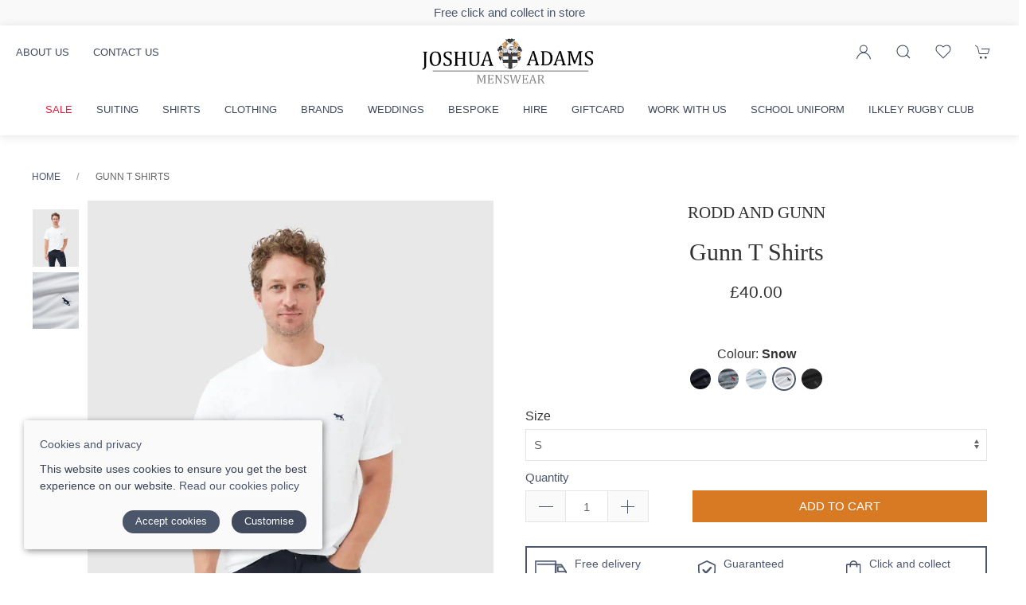

--- FILE ---
content_type: text/html; charset=utf-8
request_url: https://www.joshuaadams.co.uk/product/snow-gunn-t-shirts
body_size: 11086
content:
<!DOCTYPE html><html lang=en><head><meta http-equiv=content-type charset=utf-8><title>Gunn T Shirts | Joshua Adams Menswear</title><meta name=description content="Shop online and instore for men’s clothing and accessories.  Suits, blazers, shirts, knitwear, casual and more. Say I do in style with the latest wedding suits."><meta name=viewport content="width=device-width, initial-scale=1.0"><link rel=preconnect href=https://sd-cdn.azureedge.net crossorigin><link rel=preconnect href=https://cdnjs.cloudflare.com crossorigin><link rel=dns-prefetch href=https://sd-cdn.azureedge.net><link rel=dns-prefetch href=https://cdnjs.cloudflare.com><link rel=dns-prefetch href=https://www.googletagmanager.com><link rel=dns-prefetch href=https://www.google-analytics.com><link rel=dns-prefetch href=https://use.typekit.net><link rel=dns-prefetch href=https://api.hubspot.com><meta property=og:url content=https://www.joshuaadams.co.uk/product/snow-gunn-t-shirts><meta property=og:title content="Rodd and Gunn Gunn T Shirts"><meta property=og:type content=product><meta name=twitter:card content=summary_large_image><meta name=twitter:title content="Rodd and Gunn Gunn T Shirts"><meta property=og:image content=https://sd-cdn.azureedge.net/1ced1ae8-9e75-4aaa-a31b-a65aed0f627b/Product/38b0be69-dc03-4299-9822-d3c15e25f4bf/9d8b44f7d82040d686ba8a4e16883b27s842x1120.webp><meta property=og:image content=https://sd-cdn.azureedge.net/1ced1ae8-9e75-4aaa-a31b-a65aed0f627b/Product/38b0be69-dc03-4299-9822-d3c15e25f4bf/25f5c8b2226e440db1acccb8ff82b4abs842x1120.webp><meta property=og:image content=https://sd-cdn.azureedge.net/1ced1ae8-9e75-4aaa-a31b-a65aed0f627b/Product/38b0be69-dc03-4299-9822-d3c15e25f4bf/fe47ca229ce14f1bb7f80a945dda1628s842x1120.webp><link rel=apple-touch-icon sizes=180x180 href=https://sd-cdn.azureedge.net/shared/Ecommerce/Joshua-Adams/ios/180.png><link rel=icon type=image/png sizes=32x32 href=https://sd-cdn.azureedge.net/shared/Ecommerce/Joshua-Adams/windows11/Square44x44Logo.targetsize-32.png><link rel=icon type=image/png sizes=16x16 href=https://sd-cdn.azureedge.net/shared/Ecommerce/Joshua-Adams/windows11/Square44x44Logo.targetsize-16.png><link rel=manifest href=https://sd-cdn.azureedge.net/shared/Ecommerce/Joshua-Adams/manifest.json?v2><link rel=mask-icon href=https://sd-cdn.azureedge.net/shared/Ecommerce/Joshua-Adams/ios/180.png color=#ffffff><link rel=stylesheet href=https://sd-cdn.azureedge.net/shared/css/slick.min.css integrity="sha256-cqoi6HnOD0REyfgv59MMRikYPXWc6D9F6ecbAPCcRBU= sha384-TCaE2Xbsdtmd1SZxNlLBO+5cmkxi+6HzR63m8I+uycwYjjSiaGpljPPjXp2JEuDl sha512-szeSbVElFgD/J7PqRFjcKNgSJgJ02TlHCv7QpBBy0Dqt+ITfia2dNb6n1PPqSLkr9zrUnavlg4eYDH+o+XnwxA==" crossorigin=anonymous><link rel=stylesheet href="https://sd-cdn.azureedge.net/shared/css/slick-theme.min.css?v1=" integrity="sha256-l4cUgVJh9m3NVfhG2HOvTtQjWBgWjOxuxibU1johY/I= sha384-DsIEnkyPbQpG4+Qz4Z6WZ+iTg0NRAwG9c5MJktRoLOk4U792EJTGG6ycM2I8jmr5 sha512-ZHAY0EKfDCBal9BfGteFd+pHLWrfJ4/ZnZz0Z42B7ngtwlOnw1j34Ut5Mkc8OE/wn8FxKmL+u8q03n29OERt4w==" crossorigin=anonymous><meta name=msapplication-TileColor content=#ffffff><meta name=theme-color content=#ffffff><meta name=google-site-verification content=BexUBRUc7CaFJoUcPFOjVonwsGPVTridxeP7Q1OgViI><link href=https://www.joshuaadams.co.uk/product/gunn-t-shirts rel=canonical><link rel=stylesheet href=https://cdnjs.cloudflare.com/ajax/libs/uikit/3.5.9/css/uikit.min.css integrity="sha512-Xqa8NIcI5CmhT3dLIwJ/NOX2lzdnApXaRsDOEXijQZJ/WVhZon1xLjD8/RppPqbvIoM2buTnXgi1/QsUVmixqw==" crossorigin=anonymous><link href="/scss/JoshuaAdams.min.css?v=_g3SWhtqdL7WlUEhZl4DuZATntsD65aPLDxOLzO5_b8" rel=stylesheet><link href=https://sd-cdn.azureedge.net/1ced1ae8-9e75-4aaa-a31b-a65aed0f627b/Misc/Favicon/favicon.png rel=icon><script async src="https://www.googletagmanager.com/gtag/js?id=G-KH3NZRF1H6"></script><script defer>window.dataLayer=window.dataLayer||[];function gtag(){dataLayer.push(arguments);}
gtag('js',new Date());gtag('config','G-KH3NZRF1H6');</script><script defer src="/js/gtrack.min.js?v=-Y86txn_yGVKY2m09_fxsxDOVwuFbLn87fdmMJBT2dw"></script><script async src=/js/lazysizes.min.js></script><script defer src=https://cdnjs.cloudflare.com/ajax/libs/jquery/3.5.1/jquery.min.js integrity="sha512-bLT0Qm9VnAYZDflyKcBaQ2gg0hSYNQrJ8RilYldYQ1FxQYoCLtUjuuRuZo+fjqhx/qtq/1itJ0C2ejDxltZVFg==" crossorigin=anonymous></script><script defer src=https://cdnjs.cloudflare.com/ajax/libs/uikit/3.5.9/js/uikit.min.js integrity="sha512-OZ9Sq7ecGckkqgxa8t/415BRNoz2GIInOsu8Qjj99r9IlBCq2XJlm9T9z//D4W1lrl+xCdXzq0EYfMo8DZJ+KA==" crossorigin=anonymous></script><script defer src=https://cdnjs.cloudflare.com/ajax/libs/uikit/3.5.9/js/uikit-icons.min.js integrity="sha512-hcz3GoZLfjU/z1OyArGvM1dVgrzpWcU3jnYaC6klc2gdy9HxrFkmoWmcUYbraeS+V/GWSgfv6upr9ff4RVyQPw==" crossorigin=anonymous></script><script defer src=https://cdnjs.cloudflare.com/ajax/libs/slick-carousel/1.8.1/slick.min.js integrity="sha512-XtmMtDEcNz2j7ekrtHvOVR4iwwaD6o/FUJe6+Zq+HgcCsk3kj4uSQQR8weQ2QVj1o0Pk6PwYLohm206ZzNfubg==" crossorigin=anonymous></script><script defer src=https://sd-cdn.azureedge.net/shared/js/jquery.zoom.min.js integrity="sha256-tzK8pUq7jBkYHa0h2DI5dvrT8WYUsm4JvotQLrwH2Yc= sha384-Zpn2/n9sqV/uPmQNermUx04vyVQP7JkGX5fVESBGbpwG/I1YhJyErdBESzN0/Z25 sha512-YXU4SvJgbdMcqbXJxB2zxe2mz8lprsjpoeigknFQUkbMkrB4oTix9Q/488LMWRN5pbaeJ66h8owVzCsUUHbceg==" crossorigin=anonymous></script><script defer src="https://sd-cdn.azureedge.net/shared/js/jquery.ihavecookies.min.js?v=5" integrity="sha256-u7C+Br9C2xt61x9e6owPgIDyAzxkWJBTz59i4Z+9aKU=" crossorigin=anonymous></script><script defer src=https://sd-cdn.azureedge.net/shared/js/jquery.validate.min.js integrity="sha256-eItLFOyfQ4d/OGzEnGchi2ZMVF8EhGgzS0k7fSOPifQ= sha384-295p9yaBP/WKeXkY6f3tIzk2Lr7h56Wd8usaPQLxXpFyBvkhKVVoNtr0+8EmM7Lw sha512-6pX1VbVT0H9o1On0YR61cISdQLaPdn6zU/BwAfYh8wpB9zO/QjBhjudvY2U68Qf9nHuLwOR0gcf9VDcOiJVTSQ==" crossorigin=anonymous></script><script defer src=https://sd-cdn.azureedge.net/shared/js/jquery.validate.unobtrusive.min.js integrity="sha256-9GycpJnliUjJDVDqP0UEu/bsm9U+3dnQUH8+3W10vkY= sha384-R3vNCHsZ+A2Lo3d5A6XNP7fdQkeswQWTIPfiYwSpEP3YV079R+93YzTeZRah7f/F sha512-EanukVTZc4W9tUCLnDl069Izidg49PcNRKO1upLzKt9ajq66i+bXOtlzXcIbRhb6vVEGF6BCc8wQi5T1ztCpTQ==" crossorigin=anonymous></script><script defer src="/js/site.min.js?v=7Zp6hHFYLIERJbs9JzFaHrNONOdvxD6xUkk_zfSrzNs"></script><script defer src="/js/basket.min.js?v=J3f-iQs_9J3lHqNE9VKx3DQMmc7AGbyRV7_85hp-EKM"></script><script defer src="/js/wishlist.min.js?v=BB0DxcdlXNkQruk_8RKcdMzQo9H7_MLzUxmHDsfzPQU"></script><script defer>(function(w,d,s,l,i){w[l]=w[l]||[];w[l].push({'gtm.start':new Date().getTime(),event:'gtm.js'});var f=d.getElementsByTagName(s)[0],j=d.createElement(s),dl=l!='dataLayer'?'&l='+l:'';j.async=true;j.src='https://www.googletagmanager.com/gtm.js?id='+i+dl;f.parentNode.insertBefore(j,f);})(window,document,'script','dataLayer','GTM-TM5T4GGT');</script><noscript><img height=1 width=1 src="https://www.facebook.com/tr?id=1082474978980377&amp;ev=PageView&amp;noscript=1"></noscript><script defer src="/js/product.min.js?v=ckTst9XjiC2_Ut0JoKwinvj495Gn0McV_m-4Abk5wWE"></script><script defer src=https://platform.twitter.com/widgets.js charset=utf-8></script><script defer src=//assets.pinterest.com/js/pinit.js></script><body><noscript><iframe src="https://www.googletagmanager.com/ns.html?id=GTM-TM5T4GGT" height=0 width=0 style=display:none;visibility:hidden class=lazyload></iframe></noscript><header><section class=RibbonBlock style=background-color:#f9f9f9!important;color:#353c4b><div class=uk-container><div class="uk-position-relative uk-visible-toggle" tabindex=-1 uk-slider="autoplay: true; autoplay-interval: 3000"><ul class="uk-slider-items uk-child-width-1-1"><li><div class=uk-text-center><a href=/weddings alt="Free delivery on orders over £100 ">Free delivery on orders over &#xA3;100 </a></div><li><div class=uk-text-center><a alt="Free click and collect in store ">Free click and collect in store </a></div><li><div class=uk-text-center><a alt="Sign up to our newsletter for exclusive discounts ">Sign up to our newsletter for exclusive discounts </a></div></ul></div></div></section><div uk-sticky="sel-target: .uk-navbar-container; cls-active: uk-navbar-sticky"><nav class="uk-navbar-container uk-flex uk-flex-column" uk-navbar="dropbar: true;"><div><div class="uk-align-left uk-margin-left uk-margin-remove-bottom"><a class="uk-navbar-toggle uk-hidden@m" uk-navbar-toggle-icon href=# uk-toggle="target: #offcanvas-nav-primary"></a><ul class="uk-navbar-nav uk-visible@m"><li><a href=/about title="Our Joshua Adams story">About us</a><li><a href=/contact title="Visit Joshua Adams in Cleckheaton or Ilkley">Contact us</a></ul></div><a href="/" class=uk-logo><img src=https://sd-cdn.azureedge.net/shared/Ecommerce/JoshuaAdams.png alt="Joshua Adams Menswear"></a><div class="uk-align-right uk-margin-right uk-margin-remove-bottom"><ul class="uk-navbar-nav uk-flex-inline"><li class=uk-visible@m><li class=uk-visible@m><a uk-icon="icon: user" aria-label="Login to your account" href=/account/login></a><li><a class=uk-navbar-toggle uk-search-icon uk-toggle="target: .nav-overlay; animation: uk-animation-fade" href=# aria-label="Product search"></a><li class=uk-visible@m><a href=# uk-toggle="target: #wishlist-panel" uk-icon="icon: heart" alt="Add to wishlist" title="Add to wishlist"> <span style=display:none id=wishlist-badge class=uk-badge></span> </a><li><a href=# uk-toggle="target: #cart-panel" uk-icon="icon: cart" alt="Add products to cart" title="Add products to cart"> <span style=display:none id=cart-badge class=uk-badge></span> </a></ul></div></div><div class=MainNav><ul class="uk-navbar-nav uk-visible@m"><li><a href=/sale style=color:#e81d39>Sale</a><li><a href=/suiting>Suiting</a><div class="uk-navbar-dropdown uk-drop" uk-drop="boundary: !nav; boundary-align: true; pos: bottom-justify;"><div class=uk-navbar-dropdown-grid><ul class="uk-nav uk-navbar-dropdown-nav"><li class=uk-margin-remove><a href=/suiting/blazers>Blazers</a><li class=uk-margin-remove><a href=/suiting/workwear>Workwear </a><li class=uk-margin-remove><a href=/suiting/three-piece-suits>Two &amp; Three Piece Suits</a><li class=uk-margin-remove><a href=/suiting/jackets>Jackets</a><li class=uk-margin-remove><a href=/suiting/waistcoats>Waistcoats</a><li class=uk-margin-remove><a href=/suiting/trousers>Trousers</a><li class=uk-margin-remove><a href=/suiting/shirts>Shirts</a><li class=uk-margin-remove><a href=/suiting/shoes>Shoes</a><li class=uk-margin-remove><a href=/suiting/neckwear>Neckwear</a><li class=uk-margin-remove><a href=/suiting/the-races>The Races</a><li class=uk-margin-remove><a href=/suiting/wedding-day>Wedding Day</a><li class=uk-margin-remove><a href=/suiting/black-tie-and-tuxedos>Black Tie and Tuxedo&#x2019;s</a><li class=uk-margin-remove><a href=/suiting/prom-and-graduation>Prom and Graduation</a><li class=uk-margin-remove><a href=/suiting/kids>Kids</a></ul></div></div><li><a href=/shirts>Shirts</a><div class="uk-navbar-dropdown uk-drop" uk-drop="boundary: !nav; boundary-align: true; pos: bottom-justify;"><div class=uk-navbar-dropdown-grid><ul class="uk-nav uk-navbar-dropdown-nav"><li class=uk-margin-remove><a href=/shirts/long-sleeve>Long Sleeve</a><li class=uk-margin-remove><a href=/shirts/short-sleeve>Short Sleeve</a><li class=uk-margin-remove><a href=/shirts/printed-shirts>Patterned Shirts</a></ul></div></div><li><a href=/clothing>Clothing</a><div class="uk-navbar-dropdown uk-drop" uk-drop="boundary: !nav; boundary-align: true; pos: bottom-justify;"><div class=uk-navbar-dropdown-grid><ul class="uk-nav uk-navbar-dropdown-nav"><li class=uk-margin-remove><a href=/clothing/jackets-coats>Jackets &amp; Coats</a><li class=uk-margin-remove><a href=/clothing/polos-t-shirts>Polos &amp; T-shirts</a><li class=uk-margin-remove><a href=/clothing/knitwear>Knitwear</a><li class=uk-margin-remove><a href=/clothing/tops>Overshirts &amp; Hoodies</a><li class=uk-margin-remove><a href=/clothing/jeans-chinos>Jeans &amp; Chinos</a><li class=uk-margin-remove><a href=/clothing/footwear>Footwear</a><li class=uk-margin-remove><a href=/clothing/socks-boxers>Socks &amp; Boxers</a><li class=uk-margin-remove><a href=/clothing/ties-accessories>Accessories</a><li class=uk-margin-remove><a href=/clothing/gifts>Gifts</a></ul></div></div><li><a href=/brands>Brands</a><div class="uk-navbar-dropdown uk-drop" uk-drop="boundary: !nav; boundary-align: true; pos: bottom-justify;"><div class=uk-navbar-dropdown-grid><ul class="uk-nav uk-navbar-dropdown-nav"><li class=uk-margin-remove><a href=/brands/joshua-adams>Joshua Adams Menswear </a><li class=uk-margin-remove><a href=/brands/skopes>Skopes</a><li class=uk-margin-remove><a href=/brands/marc-darcy>Marc Darcy</a><li class=uk-margin-remove><a href=/brands/a-fish-named-fred>A Fish Named Fred</a><li class=uk-margin-remove><a href=/brands/cavani>House of Cavani</a><li class=uk-margin-remove><a href=/brands/azor>Azor</a><li class=uk-margin-remove><a href=/brands/blend>Blend</a><li class=uk-margin-remove><a href=/brands/casual-friday>Casual Friday</a><li class=uk-margin-remove><a href=/brands/claudio-lugli>Claudio Lugli</a><li class=uk-margin-remove><a href=/brands/guide-london>Guide London</a><li class=uk-margin-remove><a href=/brands/mish-mash>Mish Mash</a><li class=uk-margin-remove><a href=/brands/olymp>Olymp</a><li class=uk-margin-remove><a href=/brands/ted-baker>Ted Baker</a><li class=uk-margin-remove><a href=/brands/rodd-and-gunn>Rodd and Gunn</a></ul></div></div><li><a href=/weddings>Weddings</a><li><a href=/bespoke>Bespoke</a><li><a href=/hire>Hire</a><li><a href=/gift-cards>Giftcard</a><li><a href=/work-with-us>Work with us</a><li><a href=/ilkley-school-uniform>School Uniform</a><li><a href=/rugby-clothing>Ilkley Rugby Club</a></ul></div></nav><div class="nav-overlay uk-navbar-left uk-flex-1 SearchBar" hidden><div class="uk-navbar-item uk-width-expand"><form method=get class="uk-search uk-search-navbar uk-width-1-1" action=/shop/search><input class=uk-search-input name=search required type=search placeholder="Search by product name." autofocus></form></div><a class=uk-navbar-toggle uk-close uk-toggle="target: .nav-overlay; animation: uk-animation-fade" href=#></a></div><div style=display:none id=offcanvas-nav-primary uk-offcanvas="overlay: true"><div class="uk-offcanvas-bar uk-flex uk-flex-column uk-text-center"><ul class="uk-nav uk-nav-center uk-nav-parent-icon" uk-nav="multiple: true"><li><a class=PrimaryNav href=/sale style=color:#e81d39>Sale</a><li><a class=PrimaryNav href=/suiting>Suiting</a><li><a class=PrimaryNav href=/shirts>Shirts</a><li><a class=PrimaryNav href=/clothing>Clothing</a><li><a class=PrimaryNav href=/brands>Brands</a><li><a class=PrimaryNav href=/weddings>Weddings</a><li><a class=PrimaryNav href=/bespoke>Bespoke</a><li><a class=PrimaryNav href=/hire>Hire</a><li><a class=PrimaryNav href=/gift-cards>Giftcard</a><li><a class=PrimaryNav href=/work-with-us>Work with us</a><li><a class=PrimaryNav href=/ilkley-school-uniform>School Uniform</a><li><a class=PrimaryNav href=/rugby-clothing>Ilkley Rugby Club</a><li><a class=PrimaryNav href=/about title="Our Joshua Adams">About us</a><li><a class=PrimaryNav href=/contact title="Visit Joshua Adams in Cleckheaton or Ilkley">Contact us</a></ul><div class=uk-margin-top><div class="uk-grid-small uk-child-width-auto uk-flex-inline uk-grid" uk-grid=""><div><a class=uk-icon uk-icon="icon: user" aria-label="Login to your account" href=/account/login></a></div><div><a class=uk-icon uk-toggle="target: #wishlist-panel" uk-icon="icon: heart" aria-label="View your wishlist"></a></div><div><a class=uk-icon href="https://www.facebook.com/joshuaadamsmenswear/" uk-icon="icon: facebook" aria-label="Visit our Facebook page"></a></div><div><a class=uk-icon href=https://www.instagram.com/joshuaadamsmenswear uk-icon="icon: instagram" aria-label="Visit our Instagram page"></a></div><div><a class=uk-icon href=https://www.youtube.com/channel/UCKDGm3etFsrVFYSxllFsgzA uk-icon="icon: youtube" aria-label="Visit our YouTube page"></a></div><div><a class=uk-icon href=https://www.linkedin.com/company/joshua-adams-menswear uk-icon="icon: linkedin" aria-label="Visit our LinkedIn page"></a></div></div></div></div></div></div></header><main role=main class=pb-3><section class="uk-section uk-section-default uk-container"><ul class=uk-breadcrumb><li><a href="/">Home</a><li><span>Gunn T Shirts</span></ul><div class="uk-child-width-1-1 uk-child-width-1-2@s" uk-grid><div id=product-key class=hide data-id=38b0be69-dc03-4299-9822-d3c15e25f4bf data-colour=577></div><ul class="hidden hide"><li class=img-lib data-colour=577 data-src=https://sd-cdn.azureedge.net/1ced1ae8-9e75-4aaa-a31b-a65aed0f627b/Product/38b0be69-dc03-4299-9822-d3c15e25f4bf/9d8b44f7d82040d686ba8a4e16883b27s842x1120.webp data-webp=https://sd-cdn.azureedge.net/1ced1ae8-9e75-4aaa-a31b-a65aed0f627b/Product/38b0be69-dc03-4299-9822-d3c15e25f4bf/9d8b44f7d82040d686ba8a4e16883b27s842x1120.webp data-sort=0><li class=img-lib data-colour=577 data-src=https://sd-cdn.azureedge.net/1ced1ae8-9e75-4aaa-a31b-a65aed0f627b/Product/38b0be69-dc03-4299-9822-d3c15e25f4bf/25f5c8b2226e440db1acccb8ff82b4abs842x1120.webp data-webp=https://sd-cdn.azureedge.net/1ced1ae8-9e75-4aaa-a31b-a65aed0f627b/Product/38b0be69-dc03-4299-9822-d3c15e25f4bf/25f5c8b2226e440db1acccb8ff82b4abs842x1120.webp data-sort=0><li class=img-lib data-colour=574 data-src=https://sd-cdn.azureedge.net/1ced1ae8-9e75-4aaa-a31b-a65aed0f627b/Product/38b0be69-dc03-4299-9822-d3c15e25f4bf/fe47ca229ce14f1bb7f80a945dda1628s842x1120.webp data-webp=https://sd-cdn.azureedge.net/1ced1ae8-9e75-4aaa-a31b-a65aed0f627b/Product/38b0be69-dc03-4299-9822-d3c15e25f4bf/fe47ca229ce14f1bb7f80a945dda1628s842x1120.webp data-sort=0><li class=img-lib data-colour=574 data-src=https://sd-cdn.azureedge.net/1ced1ae8-9e75-4aaa-a31b-a65aed0f627b/Product/38b0be69-dc03-4299-9822-d3c15e25f4bf/2a06646e0c3c43188f00df8a7188d721s842x1120.webp data-webp=https://sd-cdn.azureedge.net/1ced1ae8-9e75-4aaa-a31b-a65aed0f627b/Product/38b0be69-dc03-4299-9822-d3c15e25f4bf/2a06646e0c3c43188f00df8a7188d721s842x1120.webp data-sort=0><li class=img-lib data-colour=119 data-src=https://sd-cdn.azureedge.net/1ced1ae8-9e75-4aaa-a31b-a65aed0f627b/Product/38b0be69-dc03-4299-9822-d3c15e25f4bf/a5754481762b46c68f9c18fe2006f7c2s842x1120.webp data-webp=https://sd-cdn.azureedge.net/1ced1ae8-9e75-4aaa-a31b-a65aed0f627b/Product/38b0be69-dc03-4299-9822-d3c15e25f4bf/a5754481762b46c68f9c18fe2006f7c2s842x1120.webp data-sort=0><li class=img-lib data-colour=119 data-src=https://sd-cdn.azureedge.net/1ced1ae8-9e75-4aaa-a31b-a65aed0f627b/Product/38b0be69-dc03-4299-9822-d3c15e25f4bf/f9d5cc467fcc4f98aada8e43ca8ef9e8s842x1120.jpg data-webp=https://sd-cdn.azureedge.net/1ced1ae8-9e75-4aaa-a31b-a65aed0f627b/Product/38b0be69-dc03-4299-9822-d3c15e25f4bf/f9d5cc467fcc4f98aada8e43ca8ef9e8s842x1120.webp data-sort=0><li class=img-lib data-colour=603 data-src=https://sd-cdn.azureedge.net/1ced1ae8-9e75-4aaa-a31b-a65aed0f627b/Product/38b0be69-dc03-4299-9822-d3c15e25f4bf/9bb9b0d2b2114b6b8fec409c72a8c61cs842x1120.webp data-webp=https://sd-cdn.azureedge.net/1ced1ae8-9e75-4aaa-a31b-a65aed0f627b/Product/38b0be69-dc03-4299-9822-d3c15e25f4bf/9bb9b0d2b2114b6b8fec409c72a8c61cs842x1120.webp data-sort=0><li class=img-lib data-colour=603 data-src=https://sd-cdn.azureedge.net/1ced1ae8-9e75-4aaa-a31b-a65aed0f627b/Product/38b0be69-dc03-4299-9822-d3c15e25f4bf/1b0a3cdab10049b28163f29bca34d1a4s842x1120.jpg data-webp=https://sd-cdn.azureedge.net/1ced1ae8-9e75-4aaa-a31b-a65aed0f627b/Product/38b0be69-dc03-4299-9822-d3c15e25f4bf/1b0a3cdab10049b28163f29bca34d1a4s842x1120.webp data-sort=0><li class=img-lib data-colour=448 data-src=https://sd-cdn.azureedge.net/1ced1ae8-9e75-4aaa-a31b-a65aed0f627b/Product/38b0be69-dc03-4299-9822-d3c15e25f4bf/acf50d57b3ae4113bb831d1df4ff6530s842x1120.jpg data-webp=https://sd-cdn.azureedge.net/1ced1ae8-9e75-4aaa-a31b-a65aed0f627b/Product/38b0be69-dc03-4299-9822-d3c15e25f4bf/acf50d57b3ae4113bb831d1df4ff6530s842x1120.webp data-sort=0><li class=img-lib data-colour=448 data-src=https://sd-cdn.azureedge.net/1ced1ae8-9e75-4aaa-a31b-a65aed0f627b/Product/38b0be69-dc03-4299-9822-d3c15e25f4bf/c58e3fd64d7b48f1bcf5c442ddc21027s842x1120.jpg data-webp=https://sd-cdn.azureedge.net/1ced1ae8-9e75-4aaa-a31b-a65aed0f627b/Product/38b0be69-dc03-4299-9822-d3c15e25f4bf/c58e3fd64d7b48f1bcf5c442ddc21027s842x1120.webp data-sort=0></ul><div class="uk-width-1-1 uk-width-1-2@m"><div class="ProductSlider uk-position-relative uk-visible-toggle" data-width=80></div></div><div class="uk-width-1-1 uk-width-1-2@m"><article class="uk-article uk-text-center"><h1 class=uk-text-lead>Rodd and Gunn</h1><h2 id=product-name>Gunn T Shirts</h2><div class=price-container><span class="p-price product-price">&#xA3;40.00</span></div></article><div class=uk-align-center><input id=gt-brand type=hidden value="Rodd and Gunn"> <input id=gt-name type=hidden value="Gunn T Shirts"> <input id=gt-category type=hidden value=T-shirt> <input id=gt-variant type=hidden value=Snow> <input id=gt-price type=hidden value=£40.00><form class=product-form action=/product/snow-gunn-t-shirts method=post><div class="uk-child-width-1-1 variant-item" data-oosp=False data-name="Gunn T Shirts" data-brand="Rodd and Gunn" data-category=T-shirt uk-grid><input type=hidden class=product-key data-id=38b0be69-dc03-4299-9822-d3c15e25f4bf value=38b0be69-dc03-4299-9822-d3c15e25f4bf> <input type=hidden class=variant-key value=00000000-0000-0000-0000-000000000000> <input class="option-set hide" data-opt=colour type=text value=577><div class="uk-margin uk-text-center CircularThumbnav"><label class=uk-form-label>Colour: <b>Snow</b></label><ul class="uk-thumbnav uk-flex-center" uk-margin><li><a href="/gunn-t-shirts?colour=navy"> <img class=uk-border-circle src=https://sd-cdn.azureedge.net/1ced1ae8-9e75-4aaa-a31b-a65aed0f627b/Product/38b0be69-dc03-4299-9822-d3c15e25f4bf/110f3597b1264c22ab1a992cfb557290.png alt="Product swatch"> </a><li><a href="/gunn-t-shirts?colour=denim"> <img class=uk-border-circle src=https://sd-cdn.azureedge.net/1ced1ae8-9e75-4aaa-a31b-a65aed0f627b/Product/38b0be69-dc03-4299-9822-d3c15e25f4bf/a76c10bedbf849e39bef115fb519496f.png alt="Product swatch"> </a><li><a href="/gunn-t-shirts?colour=mist"> <img class=uk-border-circle src=https://sd-cdn.azureedge.net/1ced1ae8-9e75-4aaa-a31b-a65aed0f627b/Product/38b0be69-dc03-4299-9822-d3c15e25f4bf/9940fdc0c0e14734aa9db03425a72cfd.png alt="Product swatch"> </a><li class=uk-active><a href="/gunn-t-shirts?colour=snow"> <img class=uk-border-circle src=https://sd-cdn.azureedge.net/1ced1ae8-9e75-4aaa-a31b-a65aed0f627b/Product/38b0be69-dc03-4299-9822-d3c15e25f4bf/c3c970b6348e4627a480dfbcc908ce2a.png alt="Product swatch"> </a><li><a href="/gunn-t-shirts?colour=liquorice"> <img class=uk-border-circle src=https://sd-cdn.azureedge.net/1ced1ae8-9e75-4aaa-a31b-a65aed0f627b/Product/38b0be69-dc03-4299-9822-d3c15e25f4bf/cb1f0e2548654b3a80cc66a3dcb09fcc.png alt="Product swatch"> </a></ul></div><div class="uk-margin-small-top uk-margin-small-bottom"><label class=uk-form-label for=form-text-size>Size</label><div class=uk-form-controls><select class="uk-select option-set" onchange=optionChanged(this) data-opt=size><option class=s-opt-size value=S>S<option class=s-opt-size value=M>M<option class=s-opt-size value=L>L<option class=s-opt-size value=XL>XL<option class=s-opt-size value=2XL>2XL</select></div></div><span style=display:none class="uk-text-danger size-error uk-margin-remove-top uk-margin-bottom"></span><ul class=hide style=display:none><li class=variant style=list-style:none data-oosp=False data-qty=0 data-store-qty="[{&#34;id&#34;:0,&#34;qty&#34;:0,&#34;store&#34;:1,&#34;purchaseOrderQuantity&#34;:null,&#34;availableDate&#34;:null},{&#34;id&#34;:0,&#34;qty&#34;:0,&#34;store&#34;:4,&#34;purchaseOrderQuantity&#34;:null,&#34;availableDate&#34;:null},{&#34;id&#34;:0,&#34;qty&#34;:0,&#34;store&#34;:5,&#34;purchaseOrderQuantity&#34;:null,&#34;availableDate&#34;:null}]" data-price=£40.00 data-saleprice=£40.00 data-onsale=False data-id=c95f10f0-e188-4300-bf09-05718d680e25 data-colour=574 data-size=2XL data-opt1="" data-opt2="" data-collectonly=False data-sku=3463-2XL data-model=PP0321 data-is-on-purchase-order=False data-purchase-order-qty=0 data-available-date=""><li class=variant style=list-style:none data-oosp=False data-qty=1 data-store-qty="[{&#34;id&#34;:0,&#34;qty&#34;:1,&#34;store&#34;:1,&#34;purchaseOrderQuantity&#34;:null,&#34;availableDate&#34;:null},{&#34;id&#34;:0,&#34;qty&#34;:0,&#34;store&#34;:4,&#34;purchaseOrderQuantity&#34;:null,&#34;availableDate&#34;:null},{&#34;id&#34;:0,&#34;qty&#34;:0,&#34;store&#34;:5,&#34;purchaseOrderQuantity&#34;:null,&#34;availableDate&#34;:null}]" data-price=£40.00 data-saleprice=£40.00 data-onsale=False data-id=49e19aba-d0e3-4496-82fa-0cb9697d5230 data-colour=448 data-size=S data-opt1="" data-opt2="" data-collectonly=False data-sku=3463-S data-model=PP0321 data-is-on-purchase-order=False data-purchase-order-qty=0 data-available-date=""><li class=variant style=list-style:none data-oosp=False data-qty=0 data-store-qty="[{&#34;id&#34;:0,&#34;qty&#34;:0,&#34;store&#34;:1,&#34;purchaseOrderQuantity&#34;:null,&#34;availableDate&#34;:null},{&#34;id&#34;:0,&#34;qty&#34;:0,&#34;store&#34;:4,&#34;purchaseOrderQuantity&#34;:null,&#34;availableDate&#34;:null},{&#34;id&#34;:0,&#34;qty&#34;:0,&#34;store&#34;:5,&#34;purchaseOrderQuantity&#34;:null,&#34;availableDate&#34;:null}]" data-price=£40.00 data-saleprice=£40.00 data-onsale=False data-id=4da73cb0-8907-4691-98c3-10d12d9f117e data-colour=603 data-size=M data-opt1="" data-opt2="" data-collectonly=False data-sku=3463-M data-model=PP0321 data-is-on-purchase-order=False data-purchase-order-qty=0 data-available-date=""><li class=variant style=list-style:none data-oosp=False data-qty=2 data-store-qty="[{&#34;id&#34;:0,&#34;qty&#34;:0,&#34;store&#34;:1,&#34;purchaseOrderQuantity&#34;:null,&#34;availableDate&#34;:null},{&#34;id&#34;:0,&#34;qty&#34;:2,&#34;store&#34;:4,&#34;purchaseOrderQuantity&#34;:null,&#34;availableDate&#34;:null},{&#34;id&#34;:0,&#34;qty&#34;:0,&#34;store&#34;:5,&#34;purchaseOrderQuantity&#34;:null,&#34;availableDate&#34;:null}]" data-price=£40.00 data-saleprice=£40.00 data-onsale=False data-id=89bbca40-66b6-4c93-84f1-1655bec60ad1 data-colour=577 data-size=XL data-opt1="" data-opt2="" data-collectonly=False data-sku=3463-XL data-model=PP0321 data-is-on-purchase-order=False data-purchase-order-qty=0 data-available-date=""><li class=variant style=list-style:none data-oosp=False data-qty=0 data-store-qty="[{&#34;id&#34;:0,&#34;qty&#34;:0,&#34;store&#34;:1,&#34;purchaseOrderQuantity&#34;:null,&#34;availableDate&#34;:null},{&#34;id&#34;:0,&#34;qty&#34;:0,&#34;store&#34;:4,&#34;purchaseOrderQuantity&#34;:null,&#34;availableDate&#34;:null},{&#34;id&#34;:0,&#34;qty&#34;:0,&#34;store&#34;:5,&#34;purchaseOrderQuantity&#34;:null,&#34;availableDate&#34;:null}]" data-price=£40.00 data-saleprice=£40.00 data-onsale=False data-id=50db7798-6eeb-4158-8f17-1821df153348 data-colour=574 data-size=L data-opt1="" data-opt2="" data-collectonly=False data-sku=3463-L data-model=PP0321 data-is-on-purchase-order=False data-purchase-order-qty=0 data-available-date=""><li class=variant style=list-style:none data-oosp=False data-qty=0 data-store-qty="[{&#34;id&#34;:0,&#34;qty&#34;:0,&#34;store&#34;:1,&#34;purchaseOrderQuantity&#34;:null,&#34;availableDate&#34;:null},{&#34;id&#34;:0,&#34;qty&#34;:0,&#34;store&#34;:4,&#34;purchaseOrderQuantity&#34;:null,&#34;availableDate&#34;:null},{&#34;id&#34;:0,&#34;qty&#34;:0,&#34;store&#34;:5,&#34;purchaseOrderQuantity&#34;:null,&#34;availableDate&#34;:null}]" data-price=£40.00 data-saleprice=£40.00 data-onsale=False data-id=59c73f88-40b7-49e8-b1c4-2eb83c0011e5 data-colour=448 data-size=2XL data-opt1="" data-opt2="" data-collectonly=False data-sku=3463-2XL data-model=PP0321 data-is-on-purchase-order=False data-purchase-order-qty=0 data-available-date=""><li class=variant style=list-style:none data-oosp=False data-qty=0 data-store-qty="[{&#34;id&#34;:0,&#34;qty&#34;:0,&#34;store&#34;:1,&#34;purchaseOrderQuantity&#34;:null,&#34;availableDate&#34;:null},{&#34;id&#34;:0,&#34;qty&#34;:0,&#34;store&#34;:4,&#34;purchaseOrderQuantity&#34;:null,&#34;availableDate&#34;:null},{&#34;id&#34;:0,&#34;qty&#34;:0,&#34;store&#34;:5,&#34;purchaseOrderQuantity&#34;:null,&#34;availableDate&#34;:null}]" data-price=£40.00 data-saleprice=£40.00 data-onsale=False data-id=5d923d6a-fa27-4a55-af08-353dae88e7e6 data-colour=448 data-size=XL data-opt1="" data-opt2="" data-collectonly=False data-sku=3463-XL data-model=PP0321 data-is-on-purchase-order=False data-purchase-order-qty=0 data-available-date=""><li class=variant style=list-style:none data-oosp=False data-qty=0 data-store-qty="[{&#34;id&#34;:0,&#34;qty&#34;:0,&#34;store&#34;:1,&#34;purchaseOrderQuantity&#34;:null,&#34;availableDate&#34;:null},{&#34;id&#34;:0,&#34;qty&#34;:0,&#34;store&#34;:4,&#34;purchaseOrderQuantity&#34;:null,&#34;availableDate&#34;:null},{&#34;id&#34;:0,&#34;qty&#34;:0,&#34;store&#34;:5,&#34;purchaseOrderQuantity&#34;:null,&#34;availableDate&#34;:null}]" data-price=£40.00 data-saleprice=£40.00 data-onsale=False data-id=62614844-109a-4957-9980-398546754999 data-colour=574 data-size=M data-opt1="" data-opt2="" data-collectonly=False data-sku=3463-M data-model=PP0321 data-is-on-purchase-order=False data-purchase-order-qty=0 data-available-date=""><li class=variant style=list-style:none data-oosp=False data-qty=0 data-store-qty="[{&#34;id&#34;:0,&#34;qty&#34;:0,&#34;store&#34;:1,&#34;purchaseOrderQuantity&#34;:null,&#34;availableDate&#34;:null},{&#34;id&#34;:0,&#34;qty&#34;:0,&#34;store&#34;:4,&#34;purchaseOrderQuantity&#34;:null,&#34;availableDate&#34;:null},{&#34;id&#34;:0,&#34;qty&#34;:0,&#34;store&#34;:5,&#34;purchaseOrderQuantity&#34;:null,&#34;availableDate&#34;:null}]" data-price=£40.00 data-saleprice=£40.00 data-onsale=False data-id=4362d83d-5316-4119-8578-4057a2e1b6ca data-colour=119 data-size=2XL data-opt1="" data-opt2="" data-collectonly=False data-sku=3463-2XL data-model=PP0321 data-is-on-purchase-order=False data-purchase-order-qty=0 data-available-date=""><li class=variant style=list-style:none data-oosp=False data-qty=0 data-store-qty="[{&#34;id&#34;:0,&#34;qty&#34;:0,&#34;store&#34;:1,&#34;purchaseOrderQuantity&#34;:null,&#34;availableDate&#34;:null},{&#34;id&#34;:0,&#34;qty&#34;:0,&#34;store&#34;:4,&#34;purchaseOrderQuantity&#34;:null,&#34;availableDate&#34;:null},{&#34;id&#34;:0,&#34;qty&#34;:0,&#34;store&#34;:5,&#34;purchaseOrderQuantity&#34;:null,&#34;availableDate&#34;:null}]" data-price=£40.00 data-saleprice=£40.00 data-onsale=False data-id=dd9f4ec0-52f4-4b64-bdfd-4294e84d852b data-colour=577 data-size=L data-opt1="" data-opt2="" data-collectonly=False data-sku=3463-L data-model=PP0321 data-is-on-purchase-order=False data-purchase-order-qty=0 data-available-date=""><li class=variant style=list-style:none data-oosp=False data-qty=0 data-store-qty="[{&#34;id&#34;:0,&#34;qty&#34;:0,&#34;store&#34;:1,&#34;purchaseOrderQuantity&#34;:null,&#34;availableDate&#34;:null},{&#34;id&#34;:0,&#34;qty&#34;:0,&#34;store&#34;:4,&#34;purchaseOrderQuantity&#34;:null,&#34;availableDate&#34;:null},{&#34;id&#34;:0,&#34;qty&#34;:0,&#34;store&#34;:5,&#34;purchaseOrderQuantity&#34;:null,&#34;availableDate&#34;:null}]" data-price=£40.00 data-saleprice=£40.00 data-onsale=False data-id=7c2475fb-8619-4e20-b9be-476df5fa8745 data-colour=574 data-size=XL data-opt1="" data-opt2="" data-collectonly=False data-sku=3463-XL data-model=PP0321 data-is-on-purchase-order=False data-purchase-order-qty=0 data-available-date=""><li class=variant style=list-style:none data-oosp=False data-qty=0 data-store-qty="[{&#34;id&#34;:0,&#34;qty&#34;:0,&#34;store&#34;:1,&#34;purchaseOrderQuantity&#34;:null,&#34;availableDate&#34;:null},{&#34;id&#34;:0,&#34;qty&#34;:0,&#34;store&#34;:4,&#34;purchaseOrderQuantity&#34;:null,&#34;availableDate&#34;:null},{&#34;id&#34;:0,&#34;qty&#34;:0,&#34;store&#34;:5,&#34;purchaseOrderQuantity&#34;:null,&#34;availableDate&#34;:null}]" data-price=£40.00 data-saleprice=£40.00 data-onsale=False data-id=f0166fca-1958-48b7-9140-56c8c638f581 data-colour=119 data-size=M data-opt1="" data-opt2="" data-collectonly=False data-sku=3463-M data-model=PP0321 data-is-on-purchase-order=False data-purchase-order-qty=0 data-available-date=""><li class=variant style=list-style:none data-oosp=False data-qty=0 data-store-qty="[{&#34;id&#34;:0,&#34;qty&#34;:0,&#34;store&#34;:1,&#34;purchaseOrderQuantity&#34;:null,&#34;availableDate&#34;:null},{&#34;id&#34;:0,&#34;qty&#34;:0,&#34;store&#34;:4,&#34;purchaseOrderQuantity&#34;:null,&#34;availableDate&#34;:null},{&#34;id&#34;:0,&#34;qty&#34;:0,&#34;store&#34;:5,&#34;purchaseOrderQuantity&#34;:null,&#34;availableDate&#34;:null}]" data-price=£40.00 data-saleprice=£40.00 data-onsale=False data-id=41ad07b6-fb25-4d4c-acc8-5b21d03c629a data-colour=603 data-size=XL data-opt1="" data-opt2="" data-collectonly=False data-sku=3463-XL data-model=PP0321 data-is-on-purchase-order=False data-purchase-order-qty=0 data-available-date=""><li class=variant style=list-style:none data-oosp=False data-qty=0 data-store-qty="[{&#34;id&#34;:0,&#34;qty&#34;:0,&#34;store&#34;:1,&#34;purchaseOrderQuantity&#34;:null,&#34;availableDate&#34;:null},{&#34;id&#34;:0,&#34;qty&#34;:0,&#34;store&#34;:4,&#34;purchaseOrderQuantity&#34;:null,&#34;availableDate&#34;:null},{&#34;id&#34;:0,&#34;qty&#34;:0,&#34;store&#34;:5,&#34;purchaseOrderQuantity&#34;:null,&#34;availableDate&#34;:null}]" data-price=£40.00 data-saleprice=£40.00 data-onsale=False data-id=9c598f19-a483-46fd-bf0b-5b42367983f6 data-colour=603 data-size=L data-opt1="" data-opt2="" data-collectonly=False data-sku=3463-L data-model=PP0321 data-is-on-purchase-order=False data-purchase-order-qty=0 data-available-date=""><li class=variant style=list-style:none data-oosp=False data-qty=0 data-store-qty="[{&#34;id&#34;:0,&#34;qty&#34;:0,&#34;store&#34;:1,&#34;purchaseOrderQuantity&#34;:null,&#34;availableDate&#34;:null},{&#34;id&#34;:0,&#34;qty&#34;:0,&#34;store&#34;:4,&#34;purchaseOrderQuantity&#34;:null,&#34;availableDate&#34;:null},{&#34;id&#34;:0,&#34;qty&#34;:0,&#34;store&#34;:5,&#34;purchaseOrderQuantity&#34;:null,&#34;availableDate&#34;:null}]" data-price=£40.00 data-saleprice=£40.00 data-onsale=False data-id=a37e173a-9c97-499c-9fd9-677fe385c0be data-colour=119 data-size=S data-opt1="" data-opt2="" data-collectonly=False data-sku=3463-S data-model=PP0321 data-is-on-purchase-order=False data-purchase-order-qty=0 data-available-date=""><li class=variant style=list-style:none data-oosp=False data-qty=0 data-store-qty="[{&#34;id&#34;:0,&#34;qty&#34;:0,&#34;store&#34;:1,&#34;purchaseOrderQuantity&#34;:null,&#34;availableDate&#34;:null},{&#34;id&#34;:0,&#34;qty&#34;:0,&#34;store&#34;:4,&#34;purchaseOrderQuantity&#34;:null,&#34;availableDate&#34;:null},{&#34;id&#34;:0,&#34;qty&#34;:0,&#34;store&#34;:5,&#34;purchaseOrderQuantity&#34;:null,&#34;availableDate&#34;:null}]" data-price=£40.00 data-saleprice=£40.00 data-onsale=False data-id=a8a0ec37-13ae-4ff2-8244-853fa41c3fbc data-colour=603 data-size=S data-opt1="" data-opt2="" data-collectonly=False data-sku=3463-S data-model=PP0321 data-is-on-purchase-order=False data-purchase-order-qty=0 data-available-date=""><li class=variant style=list-style:none data-oosp=False data-qty=0 data-store-qty="[{&#34;id&#34;:0,&#34;qty&#34;:0,&#34;store&#34;:1,&#34;purchaseOrderQuantity&#34;:null,&#34;availableDate&#34;:null},{&#34;id&#34;:0,&#34;qty&#34;:0,&#34;store&#34;:4,&#34;purchaseOrderQuantity&#34;:null,&#34;availableDate&#34;:null},{&#34;id&#34;:0,&#34;qty&#34;:0,&#34;store&#34;:5,&#34;purchaseOrderQuantity&#34;:null,&#34;availableDate&#34;:null}]" data-price=£40.00 data-saleprice=£40.00 data-onsale=False data-id=9bf2930f-6497-4737-b845-85f5f4f3167b data-colour=574 data-size=S data-opt1="" data-opt2="" data-collectonly=False data-sku=3463-S data-model=PP0321 data-is-on-purchase-order=False data-purchase-order-qty=0 data-available-date=""><li class=variant style=list-style:none data-oosp=False data-qty=0 data-store-qty="[{&#34;id&#34;:0,&#34;qty&#34;:0,&#34;store&#34;:1,&#34;purchaseOrderQuantity&#34;:null,&#34;availableDate&#34;:null},{&#34;id&#34;:0,&#34;qty&#34;:0,&#34;store&#34;:4,&#34;purchaseOrderQuantity&#34;:null,&#34;availableDate&#34;:null},{&#34;id&#34;:0,&#34;qty&#34;:0,&#34;store&#34;:5,&#34;purchaseOrderQuantity&#34;:null,&#34;availableDate&#34;:null}]" data-price=£40.00 data-saleprice=£40.00 data-onsale=False data-id=62575a75-71e0-4201-a567-8ba9d15a7f59 data-colour=448 data-size=L data-opt1="" data-opt2="" data-collectonly=False data-sku=3463-L data-model=PP0321 data-is-on-purchase-order=False data-purchase-order-qty=0 data-available-date=""><li class=variant style=list-style:none data-oosp=False data-qty=0 data-store-qty="[{&#34;id&#34;:0,&#34;qty&#34;:0,&#34;store&#34;:1,&#34;purchaseOrderQuantity&#34;:null,&#34;availableDate&#34;:null},{&#34;id&#34;:0,&#34;qty&#34;:0,&#34;store&#34;:4,&#34;purchaseOrderQuantity&#34;:null,&#34;availableDate&#34;:null},{&#34;id&#34;:0,&#34;qty&#34;:0,&#34;store&#34;:5,&#34;purchaseOrderQuantity&#34;:null,&#34;availableDate&#34;:null}]" data-price=£40.00 data-saleprice=£40.00 data-onsale=False data-id=a8a58ebc-3715-4e71-9059-97ed53aba8bd data-colour=119 data-size=XL data-opt1="" data-opt2="" data-collectonly=False data-sku=3463-XL data-model=PP0321 data-is-on-purchase-order=False data-purchase-order-qty=0 data-available-date=""><li class=variant style=list-style:none data-oosp=False data-qty=0 data-store-qty="[{&#34;id&#34;:0,&#34;qty&#34;:0,&#34;store&#34;:1,&#34;purchaseOrderQuantity&#34;:null,&#34;availableDate&#34;:null},{&#34;id&#34;:0,&#34;qty&#34;:0,&#34;store&#34;:4,&#34;purchaseOrderQuantity&#34;:null,&#34;availableDate&#34;:null},{&#34;id&#34;:0,&#34;qty&#34;:0,&#34;store&#34;:5,&#34;purchaseOrderQuantity&#34;:null,&#34;availableDate&#34;:null}]" data-price=£40.00 data-saleprice=£40.00 data-onsale=False data-id=d97de1bd-8263-48de-85ec-9c553bd818df data-colour=603 data-size=2XL data-opt1="" data-opt2="" data-collectonly=False data-sku=3463-2XL data-model=PP0321 data-is-on-purchase-order=False data-purchase-order-qty=0 data-available-date=""><li class=variant style=list-style:none data-oosp=False data-qty=0 data-store-qty="[{&#34;id&#34;:0,&#34;qty&#34;:0,&#34;store&#34;:1,&#34;purchaseOrderQuantity&#34;:null,&#34;availableDate&#34;:null},{&#34;id&#34;:0,&#34;qty&#34;:0,&#34;store&#34;:4,&#34;purchaseOrderQuantity&#34;:null,&#34;availableDate&#34;:null},{&#34;id&#34;:0,&#34;qty&#34;:0,&#34;store&#34;:5,&#34;purchaseOrderQuantity&#34;:null,&#34;availableDate&#34;:null}]" data-price=£40.00 data-saleprice=£40.00 data-onsale=False data-id=07625e79-5e17-42f9-b19e-a641f076c715 data-colour=577 data-size=M data-opt1="" data-opt2="" data-collectonly=False data-sku=3463-M data-model=PP0321 data-is-on-purchase-order=False data-purchase-order-qty=0 data-available-date=""><li class=variant style=list-style:none data-oosp=False data-qty=1 data-store-qty="[{&#34;id&#34;:0,&#34;qty&#34;:0,&#34;store&#34;:1,&#34;purchaseOrderQuantity&#34;:null,&#34;availableDate&#34;:null},{&#34;id&#34;:0,&#34;qty&#34;:1,&#34;store&#34;:4,&#34;purchaseOrderQuantity&#34;:null,&#34;availableDate&#34;:null},{&#34;id&#34;:0,&#34;qty&#34;:0,&#34;store&#34;:5,&#34;purchaseOrderQuantity&#34;:null,&#34;availableDate&#34;:null}]" data-price=£40.00 data-saleprice=£40.00 data-onsale=False data-id=7268ea74-c590-4e84-81bc-bde947c7e403 data-colour=577 data-size=S data-opt1="" data-opt2="" data-collectonly=False data-sku=3463-S data-model=PP0321 data-is-on-purchase-order=False data-purchase-order-qty=0 data-available-date=""><li class=variant style=list-style:none data-oosp=False data-qty=0 data-store-qty="[{&#34;id&#34;:0,&#34;qty&#34;:0,&#34;store&#34;:1,&#34;purchaseOrderQuantity&#34;:null,&#34;availableDate&#34;:null},{&#34;id&#34;:0,&#34;qty&#34;:0,&#34;store&#34;:4,&#34;purchaseOrderQuantity&#34;:null,&#34;availableDate&#34;:null},{&#34;id&#34;:0,&#34;qty&#34;:0,&#34;store&#34;:5,&#34;purchaseOrderQuantity&#34;:null,&#34;availableDate&#34;:null}]" data-price=£40.00 data-saleprice=£40.00 data-onsale=False data-id=83b01153-1fae-4bb1-9ad2-cff36c907fe6 data-colour=577 data-size=2XL data-opt1="" data-opt2="" data-collectonly=False data-sku=3463-2XL data-model=PP0321 data-is-on-purchase-order=False data-purchase-order-qty=0 data-available-date=""><li class=variant style=list-style:none data-oosp=False data-qty=0 data-store-qty="[{&#34;id&#34;:0,&#34;qty&#34;:0,&#34;store&#34;:1,&#34;purchaseOrderQuantity&#34;:null,&#34;availableDate&#34;:null},{&#34;id&#34;:0,&#34;qty&#34;:0,&#34;store&#34;:4,&#34;purchaseOrderQuantity&#34;:null,&#34;availableDate&#34;:null},{&#34;id&#34;:0,&#34;qty&#34;:0,&#34;store&#34;:5,&#34;purchaseOrderQuantity&#34;:null,&#34;availableDate&#34;:null}]" data-price=£40.00 data-saleprice=£40.00 data-onsale=False data-id=bf16da47-6dfe-49e6-9d89-d51734cc6f5a data-colour=448 data-size=M data-opt1="" data-opt2="" data-collectonly=False data-sku=3463-M data-model=PP0321 data-is-on-purchase-order=False data-purchase-order-qty=0 data-available-date=""><li class=variant style=list-style:none data-oosp=False data-qty=0 data-store-qty="[{&#34;id&#34;:0,&#34;qty&#34;:0,&#34;store&#34;:1,&#34;purchaseOrderQuantity&#34;:null,&#34;availableDate&#34;:null},{&#34;id&#34;:0,&#34;qty&#34;:0,&#34;store&#34;:4,&#34;purchaseOrderQuantity&#34;:null,&#34;availableDate&#34;:null},{&#34;id&#34;:0,&#34;qty&#34;:0,&#34;store&#34;:5,&#34;purchaseOrderQuantity&#34;:null,&#34;availableDate&#34;:null}]" data-price=£40.00 data-saleprice=£40.00 data-onsale=False data-id=6b8b7b4a-022a-4f2f-9653-ee95a36dfa7f data-colour=119 data-size=L data-opt1="" data-opt2="" data-collectonly=False data-sku=3463-L data-model=PP0321 data-is-on-purchase-order=False data-purchase-order-qty=0 data-available-date=""></ul><div class="uk-child-width-1-2 uk-margin-remove uk-flex uk-flex-bottom" uk-grid><div class="uk-width-auto uk-padding-remove"><label>Quantity</label><div class=qty-ctrl style=margin-top:5px><button type=button class="uk-button qty-dec"><span uk-icon=minus></span></button> <input class="uk-input p-qty" type=number value=1 min=1 placeholder=1> <button type=button class="uk-button qty-inc"><span uk-icon=plus></span></button></div></div><div class=uk-width-expand><button disabled class="btn-add-to-cart uk-button uk-button-primary uk-width-1-1">Add to cart</button></div></div><span style=display:none class="uk-text-danger add-to-cart-error uk-margin-remove-top uk-margin-bottom"></span></div><input name=__RequestVerificationToken type=hidden value=CfDJ8ARI72gdnjtLjlzTvuqmh0C3Y5zCr-HZ6ppJRIcm3e21-IX8J0ogRP8wUe4mrOfZMNyy256pmDlpnzbBnshlFVlOyutQmWArOST_Jw7MDO1U72I2EXY8BbyTOC88mktlRpcmwl-95RDVcCtiERrZ27k></form></div><section class="ProductPromoBlock uk-margin-small-top"><div class="uk-position-relative uk-visible-toggle" tabindex=-1 uk-slider="autoplay: true; autoplay-interval: 3000"><ul class="uk-slider-items uk-child-width-1-1 uk-child-width-1-3@s uk-flex-middle"><li><a class=Delivery target=_blank href=/delivery> <img src=https://sd-cdn.azureedge.net/shared/Ecommerce/Delivery.svg alt="Same day dispatch"><div class=uk-inline><p>Free delivery</p><span>on orders over £100</span></div></a><li><a class=Returns target=_blank href=/delivery> <img src=https://sd-cdn.azureedge.net/shared/Ecommerce/ReturnGuarantee.svg alt="No quibble gaurantee"><div class=uk-inline><p>Guaranteed</p><span>No quibble returns</span></div></a><li><a class=Returns target=_blank href=/delivery> <img src=https://sd-cdn.azureedge.net/shared/Ecommerce/collectgrey.svg?v1 alt="Click and collect from store"><div class=uk-inline><p>Click and collect</p><span>available!</span></div></a></ul></div></section><section class=uk-margin><ul uk-accordion class=uk-list-divider><li><a class=uk-accordion-title href=#>Product specification</a><div class=uk-accordion-content><p>This classic crew neck T-shirt embraces the season with a spectrum of hues, in solid or marle textures. It's crafted from traceable Australian Cotton and cut in our popular slim sport-fit. Accented with our signature pointer embroidery for recognisable, iconic style.<br></div><li><a class=uk-accordion-title href=#>Delivery and returns</a><div class=uk-accordion-content><p><b>Click &amp; Collect from store FOR FREE</b><p><b>UK Mainland Delivery</b> - FREE DELIVERY on all orders over £100, orders under £100 carry a charge of £5.95.&nbsp;<br><p><b>Exchanges and Returns</b> - Simply return your goods within 14 days of receipt in the packaging, ensuring all tags are still attached and the item is not worn.</div></ul></section><div class="uk-text-center uk-margin-medium"><a class="add-to-wl wl-style uk-padding-small SecondaryThemeForeground" href=#! data-id=38b0be69-dc03-4299-9822-d3c15e25f4bf data-colour=577> <span class=wl-icon uk-icon="icon:heart; ratio: 1.5"></span> </a> <a class="uk-padding-small SecondaryThemeForeground" target=_blank href="https://www.facebook.com/share.php?u=https%3a%2f%2fwww.joshuaadams.co.uk%2fproduct%2fsnow-gunn-t-shirts" rel=noopener> <span uk-icon="icon:facebook; ratio: 1.5"></span> </a> <a class="uk-padding-small SecondaryThemeForeground" target=_blank href=https://www.instagram.com/joshuaadamsmenswear rel=noopener> <span uk-icon="icon:instagram; ratio: 1.5"></span> </a> <a class="uk-padding-small SecondaryThemeForeground" target=_blank href="https://www.linkedin.com/sharing/share-offsite/?url=https%3a%2f%2fwww.joshuaadams.co.uk%2fproduct%2fsnow-gunn-t-shirts" rel=noopener> <span uk-icon="icon:linkedin; ratio: 1.5"></span> </a></div></div></div><section id=related-products class=uk-margin-large></section></section><script type=application/ld+json>{"@context":"https://schema.org","@type":"Product","name":"Gunn T Shirts","image":"https://sd-cdn.azureedge.net/1ced1ae8-9e75-4aaa-a31b-a65aed0f627b/Product/38b0be69-dc03-4299-9822-d3c15e25f4bf/9d8b44f7d82040d686ba8a4e16883b27s842x1120.webp","description":"This classic crew neck T-shirt embraces the season with a spectrum of hues, in solid or marle textures. It\u0027s crafted from traceable Australian Cotton and cut in our popular slim sport-fit. Accented with our signature pointer embroidery for recognisable, iconic style.","sku":"3463","brand":{"@type":"Brand","name":"Rodd and Gunn"},"offers":{"@type":"Offer","url":"https://www.joshuaadams.co.uk/product/snow-gunn-t-shirts","priceCurrency":"GBP","price":"40.00","availability":"https://schema.org/InStock"}}</script></main><div class="uk-section NewsletterColour" id=Newsletter><div class=uk-container><h3>SIGN UP TO OUR NEWSLETTER</h3><p>For extra benefits and exclusive offers</p><button class="uk-button newsletter-button" id=open-newsletter type=button>Sign up now</button><p class=privacy>By signing up you will join our mailing list. You can opt out at any time.</div></div><footer class=uk-section><div class=uk-container><div class=uk-child-width-1-3@m uk-grid><div><ul class=uk-list><li class=uk-nav-header>Cleckheaton Store<li style=white-space:pre-line>18-22 Market Street, Cleckheaton, West Yorkshire, BD19 5AJ<li><a href="tel:01274 270 230">01274 270 230</a><li><a href="mailto:mysuit@joshuaadams.co.uk?Subject=Online%20enquiry">mysuit@joshuaadams.co.uk</a><li class=uk-nav-header>Opening hours<li><hr><li style=white-space:pre-line>Open 7-Days a Week &#xD;&#xA;&#xD;&#xA;Monday - Thursday 9:30am - 6:00pm&#xD;&#xA;Friday - Saturday 9:30am - 5:00pm&#xD;&#xA;Sunday - 9:30am - 4:00pm</ul></div><div><ul class=uk-list><li class=uk-nav-header>Ilkley Store<li style=white-space:pre-line>19-21 The Grove Promenade, Ilkley, West Yorkshire, LS29 8AF<li><a href="tel:01943 714 000">01943 714 000</a><li><a href="mailto:mysuit@joshuaadams-ilkley.co.uk?Subject=Online%20enquiry">mysuit@joshuaadams-ilkley.co.uk</a><li class=uk-nav-header>Opening hours<li><hr><li style=white-space:pre-line>Tuesday - 10:30am - 4:00pm (appointment recommended)&#xD;&#xA;Wednesday - Friday Appointment&#xD;&#xA;Saturday 10:30am - 4:30pm (appointment recommended)&#xD;&#xA;&#xD;&#xA;**Late nights and weekend available by appointment</ul></div><div><ul class=uk-list><li class=uk-nav-header>Information<li><a href=https://g.page/r/CWnqq3VFHt9sEAg/review target=_blank rel=noreferrer>Leave us a review</a><li><a href=/contact>Find us</a><li><a href=/about>About us</a><li><a href=/gift-cards>E-gift cards</a><li><a href=/delivery>Delivery and returns</a></ul></div></div><div class="uk-grid-match uk-grid-small uk-child-width-1-3@m" uk-grid><div></div><div><ul class=social><li><a href=https://www.instagram.com/joshuaadamsmenswear uk-icon="icon: instagram" alt="Joshua Adams Menswear Instagram" title="Joshua Adams Menswear Instagram"></a><li><a href="https://www.facebook.com/joshuaadamsmenswear/" uk-icon="icon: facebook" alt="Joshua Adams Menswear Facebook" title="Joshua Adams Menswear Facebook"></a><li><a href=https://www.youtube.com/channel/UCKDGm3etFsrVFYSxllFsgzA uk-icon="icon: youtube" alt="Joshua Adams Menswear YouTube" title="Joshua Adams Menswear YouTube"></a><li><a href=https://www.linkedin.com/company/joshua-adams-menswear uk-icon="icon: linkedin" alt="Joshua Adams Menswear LinkedIn" title="Joshua Adams Menswear LinkedIn"></a></ul></div><div><div class="uk-grid-small uk-child-width-auto uk-flex-inline uk-grid" uk-grid><div><img src=https://sd-cdn.azureedge.net/shared/Ecommerce/visa.svg width=40 height=33 alt="Visa logo"></div><div><img src=https://sd-cdn.azureedge.net/shared/Ecommerce/mastercard.svg width=40 height=33 alt="Mastercard logo"></div><div><img src=https://sd-cdn.azureedge.net/shared/Ecommerce/maestrocard.svg width=40 height=33 alt="Maestrocard logo"></div><div><img src=https://sd-cdn.azureedge.net/shared/Ecommerce/amex.svg width=40 height=33 alt="American Express logo"></div><div><img src=https://sd-cdn.azureedge.net/shared/Ecommerce/jcb.svg width=40 height=33 alt="JCB logo"></div><div><img src=https://sd-cdn.azureedge.net/shared/images/google-pay.svg width=40 height=33 alt="Google Pay logo"></div><div><img src=https://sd-cdn.azureedge.net/shared/images/Apple_Pay.svg width=40 height=33 alt="Apple Pay logo"></div></div></div></div><div uk-grid class=uk-grid-small><div><img src=https://sd-cdn.azureedge.net/shared/Ecommerce/Joshua-Adams/Drapers-Finalist-logo.jpg?v2 title="Drapers Independents Winners 2022 Finalist" alt="Drapers Independents Winners 2022 Finalist" width=150 height=150 loading=lazy style=margin-right:5px> <img src=https://sd-cdn.azureedge.net/shared/Ecommerce/Joshua-Adams/Ido-Winners-logos-RGB2.jpg title="Ido Award Winners 2022" alt="Ido Award Winners 2022" width=150 height=150 loading=lazy style=margin-right:5px> <img src=https://sd-cdn.azureedge.net/shared/Ecommerce/Joshua-Adams/IlkleyBusinessAward2023.png title="Ilkley Business Award Winner 2023" alt="Ilkley Business Award Winner 2023" width=150 height=150 loading=lazy> <img src=https://sd-cdn.azureedge.net//1ced1ae8-9e75-4aaa-a31b-a65aed0f627b/Ecommerce/DIA23.Winner-resized.jpg title="Drapers Independents 2023 Winner" alt="Drapers Independents 2023 Winner" width=150 height=150 loading=lazy></div></div><div class="uk-grid-match uk-child-width-1-2@m" uk-grid><div><span>&copy; 2026 Joshua Adams Limited</span> <span>POS and eCommerce by <a href=https://www.saledock.com target=_blank rel=noopener>Saledock</a></span></div><div class=uk-text-right><span>VAT Registration: 256089482</span> <span> <a href=/sitemap>Site map</a> | <a href=/terms>Terms and conditions</a> | <a href=/cookies>Cookies policy</a> | <a href=/privacy>Privacy policy</a> </span></div></div></div></footer><div id=generic-modal class=uk-flex-top uk-modal><div class="uk-modal-dialog uk-modal-body uk-margin-auto-vertical"><button class=uk-modal-close-default type=button uk-close></button><div id=generic-modal-content></div></div></div><div id=modal-full class=uk-flex-top uk-modal><div class="uk-modal-dialog uk-modal-body uk-margin-auto-vertical"><button class="uk-modal-close-full uk-close-large" type=button uk-close></button><div uk-height-match="target: > .ModalContentHeight" id=modal-full-content class="uk-grid-collapse uk-child-width-1-2@s uk-flex-middle uk-padding-small" uk-grid></div></div></div><div id=cart-panel uk-offcanvas="flip: true; overlay: true" style=display:none></div><div id=wishlist-panel uk-offcanvas="flip: true; overlay: true" style=display:none><div class=uk-offcanvas-bar><button class=uk-offcanvas-close type=button uk-close></button><h3>Wishlist</h3><div id=wishlist-container></div></div></div><script defer src="/js/spec/ja.min.js?v=EhBSBDeqSMfNeAPwgGK_t2LhEqE9gI3D0Wrv-DyWmTA"></script><script id=hs-script-loader async defer src=//js.hs-scripts.com/9426052.js></script><script id=hs-script-loader async defer src=//js-na1.hs-scripts.com/9426052.js></script>

--- FILE ---
content_type: text/html; charset=utf-8
request_url: https://www.joshuaadams.co.uk/widget/googlereviews
body_size: 2485
content:
<div class=GoogleReviews><div uk-slider><div class="uk-position-relative uk-visible-toggle" tabindex=-1><ul class="uk-slider-items uk-child-width-1-1 uk-child-width-1-2@s uk-child-width-1-4@m uk-grid-small"><li><article class=uk-comment><header class=uk-comment-header><div class="uk-grid-medium uk-flex-middle" uk-grid><div class=uk-margin-small-right><img class="uk-comment-avatar uk-border-circle" src="https://lh3.googleusercontent.com/a/ACg8ocJa1B-eMBquYxPwxDqLPMHhM3Nsoi5V-EHzZPU4Cw7jn53zvg=s128-c0x00000000-cc-rp-mo-ba2" width=40 height=40 alt=avatar loading=lazy></div><div class=uk-padding-remove-left><h4 class=uk-comment-title>Lizzie Wolfenden</h4><span class=StarRating uk-icon=star></span> <span class=StarRating uk-icon=star></span> <span class=StarRating uk-icon=star></span> <span class=StarRating uk-icon=star></span> <span class=StarRating uk-icon=star></span></div></div></header><div class=uk-comment-body><p class=uk-margin-small-top>We couldn&#x2019;t recommend Joshua Adams Suit Shop enough for wedding suits! From start to finish, we were looked after at every appointment &#x2013; the team made the whole process seamless and stress-free. The suits arrived promptly, looked fantastic, and any alterations were handled quickly and efficiently. Exceptional service and quality &#x2013; we felt confident and well-dressed on the big day! Special mention to Harry who looked after us.<div class="uk-flex uk-flex-middle"><img src=https://sd-cdn.azureedge.net/shared/Ecommerce/google_logo.svg alt="Google logo" width=70 height=24 loading=lazy><h4 class=GoogleTitle>review</h4></div></div></article><li><article class=uk-comment><header class=uk-comment-header><div class="uk-grid-medium uk-flex-middle" uk-grid><div class=uk-margin-small-right><img class="uk-comment-avatar uk-border-circle" src="https://lh3.googleusercontent.com/a/ACg8ocKbGoyrLE_MR5OsnzjOq8OE84y2q3i8LY5NTjd5segGKsK0Og=s128-c0x00000000-cc-rp-mo-ba2" width=40 height=40 alt=avatar loading=lazy></div><div class=uk-padding-remove-left><h4 class=uk-comment-title>Emily Smith</h4><span class=StarRating uk-icon=star></span> <span class=StarRating uk-icon=star></span> <span class=StarRating uk-icon=star></span> <span class=StarRating uk-icon=star></span> <span class=StarRating uk-icon=star></span></div></div></header><div class=uk-comment-body><p class=uk-margin-small-top>We went to Joshua Adams in Cleckheaton for our grooms and groomsmen&#x2019;s suit and nothing was ever too much trouble. Even a couple of days before the wedding the Grooms suit didn&#x2019;t fit due to fluctuating in size and even tailored it over night to ensure it was perfect for our day. All 6 suits looked amazing on the day and we couldn&#x2019;t recommend them enough. Thank you so much for all your help.<div class="uk-flex uk-flex-middle"><img src=https://sd-cdn.azureedge.net/shared/Ecommerce/google_logo.svg alt="Google logo" width=70 height=24 loading=lazy><h4 class=GoogleTitle>review</h4></div></div></article><li><article class=uk-comment><header class=uk-comment-header><div class="uk-grid-medium uk-flex-middle" uk-grid><div class=uk-margin-small-right><img class="uk-comment-avatar uk-border-circle" src="https://lh3.googleusercontent.com/a/ACg8ocJsg6ZA2_uB1bIeZvwFAXHF8EUJoRFLgbd4ELAZ0y1rD-2iMQ=s128-c0x00000000-cc-rp-mo" width=40 height=40 alt=avatar loading=lazy></div><div class=uk-padding-remove-left><h4 class=uk-comment-title>Adam Taylor</h4><span class=StarRating uk-icon=star></span> <span class=StarRating uk-icon=star></span> <span class=StarRating uk-icon=star></span> <span class=StarRating uk-icon=star></span> <span class=StarRating uk-icon=star></span></div></div></header><div class=uk-comment-body><p class=uk-margin-small-top>Recently got married on the 1st August 2025 and by fate came across Joshua Adams store in Cleckheaton. From the first look round Ray was super helpful and helped me look around all the different styles and colours of suits for me and my groomsman.&#xA;&#xA;After deciding on a fit, Stephanie helped to measure up me the 4 other groomsman and father of the bride. Everyone had a great experience and was super pleased with the fit and quality of the suits. We also purchased matching shoes and shirts which were also all orderded in to size for us ready layed out for us with each of our suits on our fitting.&#xA;&#xA;On the wedding day I recieved so many compliments and people asked me where the suits were from and quite a few of my guests also too had bought from Joshua Adams too which was great to hear!&#xA;&#xA;I would not hesitate to say this is the best suit shop experience I have had and for the price and quality there is nowhere as good!!<div class="uk-flex uk-flex-middle"><img src=https://sd-cdn.azureedge.net/shared/Ecommerce/google_logo.svg alt="Google logo" width=70 height=24 loading=lazy><h4 class=GoogleTitle>review</h4></div></div></article><li><article class=uk-comment><header class=uk-comment-header><div class="uk-grid-medium uk-flex-middle" uk-grid><div class=uk-margin-small-right><img class="uk-comment-avatar uk-border-circle" src="https://lh3.googleusercontent.com/a/ACg8ocL_Tr105hgsOsSmIOqNFNTmzP453X6jdokJl5BeR2zrPlRoWg=s128-c0x00000000-cc-rp-mo" width=40 height=40 alt=avatar loading=lazy></div><div class=uk-padding-remove-left><h4 class=uk-comment-title>Tyler Grover</h4><span class=StarRating uk-icon=star></span> <span class=StarRating uk-icon=star></span> <span class=StarRating uk-icon=star></span> <span class=StarRating uk-icon=star></span> <span class=StarRating uk-icon=star></span></div></div></header><div class=uk-comment-body><p class=uk-margin-small-top>Cannot recommend Adam at Joshua Adam&#x2019;s enough&#x2026; from the minute we walked in he was happy to help, patient with the many suit try ons, and extremely knowledgeable. You know a man is good at his job when he can get all of my partners measurements right first time just by looking at him! We will 100% be returning to purchase our wedding suits, we simply cannot complain about the suits or the service everything was perfect!<div class="uk-flex uk-flex-middle"><img src=https://sd-cdn.azureedge.net/shared/Ecommerce/google_logo.svg alt="Google logo" width=70 height=24 loading=lazy><h4 class=GoogleTitle>review</h4></div></div></article><li><article class=uk-comment><header class=uk-comment-header><div class="uk-grid-medium uk-flex-middle" uk-grid><div class=uk-margin-small-right><img class="uk-comment-avatar uk-border-circle" src="https://lh3.googleusercontent.com/a/ACg8ocIvBN4zV565SgLSO3qb2wKA5SxM8z7CigtFlJePGVo3Cbq9AA=s128-c0x00000000-cc-rp-mo-ba2" width=40 height=40 alt=avatar loading=lazy></div><div class=uk-padding-remove-left><h4 class=uk-comment-title>martyn tattersall</h4><span class=StarRating uk-icon=star></span> <span class=StarRating uk-icon=star></span> <span class=StarRating uk-icon=star></span> <span class=StarRating uk-icon=star></span> <span class=StarRating uk-icon=star></span></div></div></header><div class=uk-comment-body><p class=uk-margin-small-top>We got married in April 2025 and I chose Joshua Adams to create my custom tuxedo jacket. Jo looked after me and couldn&#x27;t have done more to help make my thoughts a reality. We went for a green velvet jacket with custom gold and purple looking. Everything was made to measure and I had control over number and type of buttons, what kind of pockets, choice of lapel type. After some fitting sessions we landed on the perfect look for the wedding. I couldn&#x27;t have been happier.&#xA;&#xA;In combination with my jacket, the off the shelf tuxedos were fantastic and we chose them for the groomsmen to wear. To tie the whole look together, Joshua Adams customised the backs of all of the waistcoats to match the lining of my jacket, using their in-house alteration services. They were also able to make bow ties and pocket squares using the material of my velvet jacket. All came together in the end, big thank you to Jo for making it happen.<div class="uk-flex uk-flex-middle"><img src=https://sd-cdn.azureedge.net/shared/Ecommerce/google_logo.svg alt="Google logo" width=70 height=24 loading=lazy><h4 class=GoogleTitle>review</h4></div></div></article></ul><a class="uk-position-center-left uk-position-small uk-hidden-hover" href=javascript: uk-slidenav-previous uk-slider-item=previous></a> <a class="uk-position-center-right uk-position-small uk-hidden-hover" href=javascript: uk-slidenav-next uk-slider-item=next></a></div><ul class="uk-slider-nav uk-dotnav uk-flex-center uk-margin"></ul></div></div>

--- FILE ---
content_type: text/html; charset=utf-8
request_url: https://www.joshuaadams.co.uk/shop/relatedproducts/38b0be69-dc03-4299-9822-d3c15e25f4bf?colour=577
body_size: 4158
content:
<div class="uk-article uk-text-center uk-margin-bottom"><h2 class=uk-article-title>You may also like</h2><h3 class=uk-article-meta></h3></div><div uk-slider="sets: true" class=uk-margin><div class=uk-position-relative><div class=uk-slider-container style=padding:5px><div id=product-list class="uk-slider-items uk-grid-match uk-child-width-1-2 uk-child-width-1-3@s uk-child-width-1-4@m uk-grid-small" uk-grid uk-height-match="target: > div > .uk-card"><div class=uk-transition-toggle><div class="uk-card uk-card-small"><div class=uk-card-body><div class=p-list-img><a href="/slim-fit-italian-melton-overcoat?colour=navy" alt="Navy Slim Fit Italian Melton Overcoat"> <picture><source srcset=https://sd-cdn.azureedge.net/1ced1ae8-9e75-4aaa-a31b-a65aed0f627b/Product/f0a1be7d-9ec4-444b-ab79-e463be43e2d2/ef18b93ca0bb4c3a8511bf454877d889s323x430.webp type=image/webp><source srcset=https://sd-cdn.azureedge.net/1ced1ae8-9e75-4aaa-a31b-a65aed0f627b/Product/f0a1be7d-9ec4-444b-ab79-e463be43e2d2/ef18b93ca0bb4c3a8511bf454877d889s323x430.jpg type=image/jpeg><img alt="Navy Slim Fit Italian Melton Overcoat" class=lazyload data-src=https://sd-cdn.azureedge.net/1ced1ae8-9e75-4aaa-a31b-a65aed0f627b/Product/f0a1be7d-9ec4-444b-ab79-e463be43e2d2/ef18b93ca0bb4c3a8511bf454877d889s323x430.jpg title="Navy Slim Fit Italian Melton Overcoat"> </picture> </a></div><div class="uk-transition-fade uk-position-top"><div class=p-list-img><a href="/slim-fit-italian-melton-overcoat?colour=navy" alt="Navy Slim Fit Italian Melton Overcoat"> <picture><source srcset=https://sd-cdn.azureedge.net/1ced1ae8-9e75-4aaa-a31b-a65aed0f627b/Product/f0a1be7d-9ec4-444b-ab79-e463be43e2d2/ad9b007b64364feaa4f41916534e5dd0s323x430.webp type=image/webp><source srcset=https://sd-cdn.azureedge.net/1ced1ae8-9e75-4aaa-a31b-a65aed0f627b/Product/f0a1be7d-9ec4-444b-ab79-e463be43e2d2/ad9b007b64364feaa4f41916534e5dd0s323x430.jpg type=image/jpeg><img alt=https://sd-cdn.azureedge.net/1ced1ae8-9e75-4aaa-a31b-a65aed0f627b/Product/f0a1be7d-9ec4-444b-ab79-e463be43e2d2/ad9b007b64364feaa4f41916534e5dd0s323x430.jpg class=lazyload data-src=https://sd-cdn.azureedge.net/1ced1ae8-9e75-4aaa-a31b-a65aed0f627b/Product/f0a1be7d-9ec4-444b-ab79-e463be43e2d2/ef18b93ca0bb4c3a8511bf454877d889s323x430.jpg title="Navy Slim Fit Italian Melton Overcoat"> </picture> </a></div><div class="uk-clearfix uk-overlay-secondary uk-position-bottom uk-visible@m"><a class="add-to-wl wl-style" href=#! data-id=f0a1be7d-9ec4-444b-ab79-e463be43e2d2 data-colour=119><span class=wl-icon uk-icon="icon: heart"></span><span class=wl-text> Save item</span></a> <a class=p-qview data-slug=slim-fit-italian-melton-overcoat href=#!><span uk-icon="icon: plus"></span><span> Quick view</span></a></div></div><div class=uk-position-top-right><span class=uk-badge>New</span> <span class="uk-badge Offer">SALE</span></div><div><div class="uk-text-center uk-margin-small-top"><span class=p-brand>Ted Baker</span><h4><a href="/slim-fit-italian-melton-overcoat?colour=navy">Slim Fit Italian Melton Overcoat</a></h4><div class=price-container><del class="p-price product-price uk-text-muted">&#xA3;349.00</del> <span class="p-price product-price uk-text-danger">from &#xA3;149.00</span></div></div><div class=CircularThumbnav><ul class="uk-thumbnav uk-flex-center"><li class=uk-active><a href="/slim-fit-italian-melton-overcoat?colour=navy"> <img class="uk-border-circle lazyload" data-src=https://sd-cdn.azureedge.net/1ced1ae8-9e75-4aaa-a31b-a65aed0f627b/Product/f0a1be7d-9ec4-444b-ab79-e463be43e2d2/0a096ab9b203439691359cbc63c802db.png alt="Product swatch"> </a><li><a href="/slim-fit-italian-melton-overcoat?colour=tan"> <img class="uk-border-circle lazyload" data-src=https://sd-cdn.azureedge.net/1ced1ae8-9e75-4aaa-a31b-a65aed0f627b/Product/f0a1be7d-9ec4-444b-ab79-e463be43e2d2/7614e4eead4b4ef8add4a2d26bbdcf82.png alt="Product swatch"> </a></ul></div></div></div></div></div><div class=uk-transition-toggle><div class="uk-card uk-card-small"><div class=uk-card-body><div class=p-list-img><a href="/dakota-chinos?colour=slate" alt="Slate Dakota Chinos"> <picture><source srcset=https://sd-cdn.azureedge.net/1ced1ae8-9e75-4aaa-a31b-a65aed0f627b/Product/94bb9d3a-a809-4e41-995d-96e7d1b06ed7/5a015881e87c44d9bd2dd5707838bb86s323x430.webp type=image/webp><source srcset=https://sd-cdn.azureedge.net/1ced1ae8-9e75-4aaa-a31b-a65aed0f627b/Product/94bb9d3a-a809-4e41-995d-96e7d1b06ed7/5a015881e87c44d9bd2dd5707838bb86s323x430.jpg type=image/jpeg><img alt="Slate Dakota Chinos" class=lazyload data-src=https://sd-cdn.azureedge.net/1ced1ae8-9e75-4aaa-a31b-a65aed0f627b/Product/94bb9d3a-a809-4e41-995d-96e7d1b06ed7/5a015881e87c44d9bd2dd5707838bb86s323x430.jpg title="Slate Dakota Chinos"> </picture> </a></div><div class="uk-transition-fade uk-position-top"><div class=p-list-img><a href="/dakota-chinos?colour=slate" alt="Slate Dakota Chinos"> <picture><source srcset=https://sd-cdn.azureedge.net/1ced1ae8-9e75-4aaa-a31b-a65aed0f627b/Product/94bb9d3a-a809-4e41-995d-96e7d1b06ed7/36304143e6eb48de8a6f920c25bf7961s323x430.webp type=image/webp><source srcset=https://sd-cdn.azureedge.net/1ced1ae8-9e75-4aaa-a31b-a65aed0f627b/Product/94bb9d3a-a809-4e41-995d-96e7d1b06ed7/36304143e6eb48de8a6f920c25bf7961s323x430.jpg type=image/jpeg><img alt=https://sd-cdn.azureedge.net/1ced1ae8-9e75-4aaa-a31b-a65aed0f627b/Product/94bb9d3a-a809-4e41-995d-96e7d1b06ed7/36304143e6eb48de8a6f920c25bf7961s323x430.jpg class=lazyload data-src=https://sd-cdn.azureedge.net/1ced1ae8-9e75-4aaa-a31b-a65aed0f627b/Product/94bb9d3a-a809-4e41-995d-96e7d1b06ed7/5a015881e87c44d9bd2dd5707838bb86s323x430.jpg title="Slate Dakota Chinos"> </picture> </a></div><div class="uk-clearfix uk-overlay-secondary uk-position-bottom uk-visible@m"><a class="add-to-wl wl-style" href=#! data-id=94bb9d3a-a809-4e41-995d-96e7d1b06ed7 data-colour=353><span class=wl-icon uk-icon="icon: heart"></span><span class=wl-text> Save item</span></a> <a class=p-qview data-slug=dakota-chinos href=#!><span uk-icon="icon: plus"></span><span> Quick view</span></a></div></div><div class=uk-position-top-right><span class=uk-badge>New</span></div><div><div class="uk-text-center uk-margin-small-top"><span class=p-brand>Cavani</span><h4><a href="/dakota-chinos?colour=slate">Dakota Chinos</a></h4><div class=price-container><span class="p-price product-price">&#xA3;60.99</span></div></div><div class=CircularThumbnav><ul class="uk-thumbnav uk-flex-center"><li><a href="/dakota-chinos?colour=navy"> <img class="uk-border-circle lazyload" data-src=https://sd-cdn.azureedge.net/1ced1ae8-9e75-4aaa-a31b-a65aed0f627b/Product/94bb9d3a-a809-4e41-995d-96e7d1b06ed7/138c270a02b94718a654d01d719f4be7.png alt="Product swatch"> </a></ul></div></div></div></div></div><div class=uk-transition-toggle><div class="uk-card uk-card-small"><div class=uk-card-body><div class=p-list-img><a href="/adaman-t-shirt?colour=navy" alt="Navy Adaman T-shirt"> <picture><source srcset=https://sd-cdn.azureedge.net/1ced1ae8-9e75-4aaa-a31b-a65aed0f627b/Product/ee396307-76a5-4fe9-834e-342982debbbe/c3ed6fafe3e74a4db3e1840a18cec4das323x430.webp type=image/webp><source srcset=https://sd-cdn.azureedge.net/1ced1ae8-9e75-4aaa-a31b-a65aed0f627b/Product/ee396307-76a5-4fe9-834e-342982debbbe/c3ed6fafe3e74a4db3e1840a18cec4das323x430.jpg type=image/jpeg><img alt="Navy Adaman T-shirt" class=lazyload data-src=https://sd-cdn.azureedge.net/1ced1ae8-9e75-4aaa-a31b-a65aed0f627b/Product/ee396307-76a5-4fe9-834e-342982debbbe/c3ed6fafe3e74a4db3e1840a18cec4das323x430.jpg title="Navy Adaman T-shirt"> </picture> </a></div><div class="uk-transition-fade uk-position-top"><div class=p-list-img><a href="/adaman-t-shirt?colour=navy" alt="Navy Adaman T-shirt"> <picture><source srcset=https://sd-cdn.azureedge.net/1ced1ae8-9e75-4aaa-a31b-a65aed0f627b/Product/ee396307-76a5-4fe9-834e-342982debbbe/e058f292187342d183253d24b472c95bs323x430.webp type=image/webp><source srcset=https://sd-cdn.azureedge.net/1ced1ae8-9e75-4aaa-a31b-a65aed0f627b/Product/ee396307-76a5-4fe9-834e-342982debbbe/e058f292187342d183253d24b472c95bs323x430.jpg type=image/jpeg><img alt=https://sd-cdn.azureedge.net/1ced1ae8-9e75-4aaa-a31b-a65aed0f627b/Product/ee396307-76a5-4fe9-834e-342982debbbe/e058f292187342d183253d24b472c95bs323x430.jpg class=lazyload data-src=https://sd-cdn.azureedge.net/1ced1ae8-9e75-4aaa-a31b-a65aed0f627b/Product/ee396307-76a5-4fe9-834e-342982debbbe/c3ed6fafe3e74a4db3e1840a18cec4das323x430.jpg title="Navy Adaman T-shirt"> </picture> </a></div><div class="uk-clearfix uk-overlay-secondary uk-position-bottom uk-visible@m"><a class="add-to-wl wl-style" href=#! data-id=ee396307-76a5-4fe9-834e-342982debbbe data-colour=119><span class=wl-icon uk-icon="icon: heart"></span><span class=wl-text> Save item</span></a> <a class=p-qview data-slug=adaman-t-shirt href=#!><span uk-icon="icon: plus"></span><span> Quick view</span></a></div></div><div class=uk-position-top-right><span class=uk-badge>New</span></div><div><div class="uk-text-center uk-margin-small-top"><span class=p-brand>Mish Mash</span><h4><a href="/adaman-t-shirt?colour=navy">Adaman T-shirt</a></h4><div class=price-container><span class="p-price product-price">&#xA3;18.00</span></div></div><div class=CircularThumbnav><ul class="uk-thumbnav uk-flex-center"><li><a href="/adaman-t-shirt?colour=black"> <img class="uk-border-circle lazyload" data-src=https://saledockeu1.blob.core.windows.net/1ced1ae8-9e75-4aaa-a31b-a65aed0f627b/swatch/ee396307-76a5-4fe9-834e-342982debbbe/4647fb151a004ca89c34d4d5c2290652.png alt="Product swatch"> </a><li><a href="/adaman-t-shirt?colour=burgundy"> <img class="uk-border-circle lazyload" data-src=https://saledockeu1.blob.core.windows.net/1ced1ae8-9e75-4aaa-a31b-a65aed0f627b/swatch/ee396307-76a5-4fe9-834e-342982debbbe/bfb099db9c47453ebc670d97b0053acf.png alt="Product swatch"> </a><li class=uk-active><a href="/adaman-t-shirt?colour=navy"> <img class="uk-border-circle lazyload" data-src=https://saledockeu1.blob.core.windows.net/1ced1ae8-9e75-4aaa-a31b-a65aed0f627b/swatch/ee396307-76a5-4fe9-834e-342982debbbe/7dfdbcc7f4e342b6871c7c90f687b509.png alt="Product swatch"> </a><li><a href="/adaman-t-shirt?colour=white"> <img class="uk-border-circle lazyload" data-src=https://saledockeu1.blob.core.windows.net/1ced1ae8-9e75-4aaa-a31b-a65aed0f627b/swatch/ee396307-76a5-4fe9-834e-342982debbbe/dbd7f2cb5d2c4a45ad446942c89f44d1.png alt="Product swatch"> </a></ul></div></div></div></div></div><div class=uk-transition-toggle><div class="uk-card uk-card-small"><div class=uk-card-body><div class=p-list-img><a href="/zip-knitted-polo?colour=sage" alt="Sage  3Q Zip Knitted Polo"> <picture><source srcset=https://sd-cdn.azureedge.net/1ced1ae8-9e75-4aaa-a31b-a65aed0f627b/Product/f610b7e4-4f0a-4352-84bf-31947005c6cc/872a97b525c543d08205faf74a8e4d1as323x430.webp type=image/webp><source srcset=https://sd-cdn.azureedge.net/1ced1ae8-9e75-4aaa-a31b-a65aed0f627b/Product/f610b7e4-4f0a-4352-84bf-31947005c6cc/872a97b525c543d08205faf74a8e4d1as323x430.webp type=image/jpeg><img alt="Sage  3Q Zip Knitted Polo" class=lazyload data-src=https://sd-cdn.azureedge.net/1ced1ae8-9e75-4aaa-a31b-a65aed0f627b/Product/f610b7e4-4f0a-4352-84bf-31947005c6cc/872a97b525c543d08205faf74a8e4d1as323x430.webp title="Sage  3Q Zip Knitted Polo"> </picture> </a></div><div class="uk-transition-fade uk-position-top"><div class=p-list-img><a href="/zip-knitted-polo?colour=sage" alt="Sage  3Q Zip Knitted Polo"> <picture><source srcset=https://sd-cdn.azureedge.net/1ced1ae8-9e75-4aaa-a31b-a65aed0f627b/Product/f610b7e4-4f0a-4352-84bf-31947005c6cc/872ea9779dff46f5a4df5c3c2f892c25s323x430.webp type=image/webp><source srcset=https://sd-cdn.azureedge.net/1ced1ae8-9e75-4aaa-a31b-a65aed0f627b/Product/f610b7e4-4f0a-4352-84bf-31947005c6cc/872ea9779dff46f5a4df5c3c2f892c25s323x430.webp type=image/jpeg><img alt=https://sd-cdn.azureedge.net/1ced1ae8-9e75-4aaa-a31b-a65aed0f627b/Product/f610b7e4-4f0a-4352-84bf-31947005c6cc/872ea9779dff46f5a4df5c3c2f892c25s323x430.webp class=lazyload data-src=https://sd-cdn.azureedge.net/1ced1ae8-9e75-4aaa-a31b-a65aed0f627b/Product/f610b7e4-4f0a-4352-84bf-31947005c6cc/872a97b525c543d08205faf74a8e4d1as323x430.webp title="Sage  3Q Zip Knitted Polo"> </picture> </a></div><div class="uk-clearfix uk-overlay-secondary uk-position-bottom uk-visible@m"><a class="add-to-wl wl-style" href=#! data-id=f610b7e4-4f0a-4352-84bf-31947005c6cc data-colour=171><span class=wl-icon uk-icon="icon: heart"></span><span class=wl-text> Save item</span></a> <a class=p-qview data-slug=zip-knitted-polo href=#!><span uk-icon="icon: plus"></span><span> Quick view</span></a></div></div><div class=uk-position-top-right><span class=uk-badge>New</span></div><div><div class="uk-text-center uk-margin-small-top"><span class=p-brand>Guide LONDON</span><h4><a href="/zip-knitted-polo?colour=sage">3Q Zip Knitted Polo</a></h4><div class=price-container><span class="p-price product-price">&#xA3;72.00</span></div></div><div class=CircularThumbnav><ul class="uk-thumbnav uk-flex-center"><li><a href="/zip-knitted-polo?colour=navy"> <img class="uk-border-circle lazyload" data-src=https://sd-cdn.azureedge.net/1ced1ae8-9e75-4aaa-a31b-a65aed0f627b/Product/f610b7e4-4f0a-4352-84bf-31947005c6cc/7fbcd256295845e6aa9b8857f88e9d84.png alt="Product swatch"> </a><li class=uk-active><a href="/zip-knitted-polo?colour=sage"> <img class="uk-border-circle lazyload" data-src=https://sd-cdn.azureedge.net/1ced1ae8-9e75-4aaa-a31b-a65aed0f627b/Product/f610b7e4-4f0a-4352-84bf-31947005c6cc/d9ea64923646482faf9052949dc8a099.png alt="Product swatch"> </a></ul></div></div></div></div></div><div class=uk-transition-toggle><div class="uk-card uk-card-small"><div class=uk-card-body><div class=p-list-img><a href="/dakota-chinos?colour=black" alt="Black Dakota Chinos"> <picture><source srcset=https://sd-cdn.azureedge.net/1ced1ae8-9e75-4aaa-a31b-a65aed0f627b/Product/94bb9d3a-a809-4e41-995d-96e7d1b06ed7/5a015881e87c44d9bd2dd5707838bb86s323x430.webp type=image/webp><source srcset=https://sd-cdn.azureedge.net/1ced1ae8-9e75-4aaa-a31b-a65aed0f627b/Product/94bb9d3a-a809-4e41-995d-96e7d1b06ed7/5a015881e87c44d9bd2dd5707838bb86s323x430.jpg type=image/jpeg><img alt="Black Dakota Chinos" class=lazyload data-src=https://sd-cdn.azureedge.net/1ced1ae8-9e75-4aaa-a31b-a65aed0f627b/Product/94bb9d3a-a809-4e41-995d-96e7d1b06ed7/5a015881e87c44d9bd2dd5707838bb86s323x430.jpg title="Black Dakota Chinos"> </picture> </a></div><div class="uk-transition-fade uk-position-top"><div class=p-list-img><a href="/dakota-chinos?colour=black" alt="Black Dakota Chinos"> <picture><source srcset=https://sd-cdn.azureedge.net/1ced1ae8-9e75-4aaa-a31b-a65aed0f627b/Product/94bb9d3a-a809-4e41-995d-96e7d1b06ed7/36304143e6eb48de8a6f920c25bf7961s323x430.webp type=image/webp><source srcset=https://sd-cdn.azureedge.net/1ced1ae8-9e75-4aaa-a31b-a65aed0f627b/Product/94bb9d3a-a809-4e41-995d-96e7d1b06ed7/36304143e6eb48de8a6f920c25bf7961s323x430.jpg type=image/jpeg><img alt=https://sd-cdn.azureedge.net/1ced1ae8-9e75-4aaa-a31b-a65aed0f627b/Product/94bb9d3a-a809-4e41-995d-96e7d1b06ed7/36304143e6eb48de8a6f920c25bf7961s323x430.jpg class=lazyload data-src=https://sd-cdn.azureedge.net/1ced1ae8-9e75-4aaa-a31b-a65aed0f627b/Product/94bb9d3a-a809-4e41-995d-96e7d1b06ed7/5a015881e87c44d9bd2dd5707838bb86s323x430.jpg title="Black Dakota Chinos"> </picture> </a></div><div class="uk-clearfix uk-overlay-secondary uk-position-bottom uk-visible@m"><a class="add-to-wl wl-style" href=#! data-id=94bb9d3a-a809-4e41-995d-96e7d1b06ed7 data-colour=96><span class=wl-icon uk-icon="icon: heart"></span><span class=wl-text> Save item</span></a> <a class=p-qview data-slug=dakota-chinos href=#!><span uk-icon="icon: plus"></span><span> Quick view</span></a></div></div><div class=uk-position-top-right><span class=uk-badge>New</span></div><div><div class="uk-text-center uk-margin-small-top"><span class=p-brand>Cavani</span><h4><a href="/dakota-chinos?colour=black">Dakota Chinos</a></h4><div class=price-container><span class="p-price product-price">&#xA3;60.99</span></div></div><div class=CircularThumbnav><ul class="uk-thumbnav uk-flex-center"><li><a href="/dakota-chinos?colour=navy"> <img class="uk-border-circle lazyload" data-src=https://sd-cdn.azureedge.net/1ced1ae8-9e75-4aaa-a31b-a65aed0f627b/Product/94bb9d3a-a809-4e41-995d-96e7d1b06ed7/138c270a02b94718a654d01d719f4be7.png alt="Product swatch"> </a></ul></div></div></div></div></div><div class=uk-transition-toggle><div class="uk-card uk-card-small"><div class=uk-card-body><div class=p-list-img><a href="/milano-stretch-jeans?colour=navy" alt="Navy Milano Stretch Jeans"> <picture><source srcset=https://sd-cdn.azureedge.net/1ced1ae8-9e75-4aaa-a31b-a65aed0f627b/Product/8fb6a731-6ee7-4923-9f8d-5184e2a25a3a/5a5eafe08d1f484ca5fa90c1e48a9c62s323x430.webp type=image/webp><source srcset=https://sd-cdn.azureedge.net/1ced1ae8-9e75-4aaa-a31b-a65aed0f627b/Product/8fb6a731-6ee7-4923-9f8d-5184e2a25a3a/5a5eafe08d1f484ca5fa90c1e48a9c62s323x430.jpg type=image/jpeg><img alt="Navy Milano Stretch Jeans" class=lazyload data-src=https://sd-cdn.azureedge.net/1ced1ae8-9e75-4aaa-a31b-a65aed0f627b/Product/8fb6a731-6ee7-4923-9f8d-5184e2a25a3a/5a5eafe08d1f484ca5fa90c1e48a9c62s323x430.jpg title="Navy Milano Stretch Jeans"> </picture> </a></div><div class="uk-transition-fade uk-position-top"><div class=p-list-img><a href="/milano-stretch-jeans?colour=navy" alt="Navy Milano Stretch Jeans"> <picture><source srcset=https://sd-cdn.azureedge.net/1ced1ae8-9e75-4aaa-a31b-a65aed0f627b/Product/8fb6a731-6ee7-4923-9f8d-5184e2a25a3a/5a5eafe08d1f484ca5fa90c1e48a9c62s323x430.webp type=image/webp><source srcset=https://sd-cdn.azureedge.net/1ced1ae8-9e75-4aaa-a31b-a65aed0f627b/Product/8fb6a731-6ee7-4923-9f8d-5184e2a25a3a/5a5eafe08d1f484ca5fa90c1e48a9c62s323x430.jpg type=image/jpeg><img alt=https://sd-cdn.azureedge.net/1ced1ae8-9e75-4aaa-a31b-a65aed0f627b/Product/8fb6a731-6ee7-4923-9f8d-5184e2a25a3a/5a5eafe08d1f484ca5fa90c1e48a9c62s323x430.jpg class=lazyload data-src=https://sd-cdn.azureedge.net/1ced1ae8-9e75-4aaa-a31b-a65aed0f627b/Product/8fb6a731-6ee7-4923-9f8d-5184e2a25a3a/5a5eafe08d1f484ca5fa90c1e48a9c62s323x430.jpg title="Navy Milano Stretch Jeans"> </picture> </a></div><div class="uk-clearfix uk-overlay-secondary uk-position-bottom uk-visible@m"><a class="add-to-wl wl-style" href=#! data-id=8fb6a731-6ee7-4923-9f8d-5184e2a25a3a data-colour=119><span class=wl-icon uk-icon="icon: heart"></span><span class=wl-text> Save item</span></a> <a class=p-qview data-slug=milano-stretch-jeans href=#!><span uk-icon="icon: plus"></span><span> Quick view</span></a></div></div><div class=uk-position-top-right><span class=uk-badge>New</span></div><div><div class="uk-text-center uk-margin-small-top"><span class=p-brand>Cavani</span><h4><a href="/milano-stretch-jeans?colour=navy">Milano Stretch Jeans</a></h4><div class=price-container><span class="p-price product-price">&#xA3;49.99</span></div></div><div class=CircularThumbnav><ul class="uk-thumbnav uk-flex-center"><li><a href="/milano-stretch-jeans?colour=black"> <img class="uk-border-circle lazyload" data-src=https://saledockeu1.blob.core.windows.net/1ced1ae8-9e75-4aaa-a31b-a65aed0f627b/swatch/8fb6a731-6ee7-4923-9f8d-5184e2a25a3a/7297983a893541768b6de7f0dcc7371d.png alt="Product swatch"> </a><li class=uk-active><a href="/milano-stretch-jeans?colour=navy"> <img class="uk-border-circle lazyload" data-src=https://sd-cdn.azureedge.net/1ced1ae8-9e75-4aaa-a31b-a65aed0f627b/Product/8fb6a731-6ee7-4923-9f8d-5184e2a25a3a/43837398e3a24552859c278c03bcc837.png alt="Product swatch"> </a><li><a href="/milano-stretch-jeans?colour=stonewash"> <img class="uk-border-circle lazyload" data-src=https://saledockeu1.blob.core.windows.net/1ced1ae8-9e75-4aaa-a31b-a65aed0f627b/swatch/8fb6a731-6ee7-4923-9f8d-5184e2a25a3a/336c3f163f144e7c90c3cfe0377b8336.png alt="Product swatch"> </a></ul></div></div></div></div></div><div class=uk-transition-toggle><div class="uk-card uk-card-small"><div class=uk-card-body><div class=p-list-img><a href="/adaman-t-shirt?colour=burgundy" alt="Burgundy Adaman T-shirt"> <picture><source srcset=https://sd-cdn.azureedge.net/1ced1ae8-9e75-4aaa-a31b-a65aed0f627b/Product/ee396307-76a5-4fe9-834e-342982debbbe/ceadbae1df194bc4b7f74e59ec14ea25s323x430.webp type=image/webp><source srcset=https://sd-cdn.azureedge.net/1ced1ae8-9e75-4aaa-a31b-a65aed0f627b/Product/ee396307-76a5-4fe9-834e-342982debbbe/ceadbae1df194bc4b7f74e59ec14ea25s323x430.jpg type=image/jpeg><img alt="Burgundy Adaman T-shirt" class=lazyload data-src=https://sd-cdn.azureedge.net/1ced1ae8-9e75-4aaa-a31b-a65aed0f627b/Product/ee396307-76a5-4fe9-834e-342982debbbe/ceadbae1df194bc4b7f74e59ec14ea25s323x430.jpg title="Burgundy Adaman T-shirt"> </picture> </a></div><div class="uk-transition-fade uk-position-top"><div class=p-list-img><a href="/adaman-t-shirt?colour=burgundy" alt="Burgundy Adaman T-shirt"> <picture><source srcset=https://sd-cdn.azureedge.net/1ced1ae8-9e75-4aaa-a31b-a65aed0f627b/Product/ee396307-76a5-4fe9-834e-342982debbbe/08b28bd6cbb14a06a881b83fb9237dd9s323x430.webp type=image/webp><source srcset=https://sd-cdn.azureedge.net/1ced1ae8-9e75-4aaa-a31b-a65aed0f627b/Product/ee396307-76a5-4fe9-834e-342982debbbe/08b28bd6cbb14a06a881b83fb9237dd9s323x430.jpg type=image/jpeg><img alt=https://sd-cdn.azureedge.net/1ced1ae8-9e75-4aaa-a31b-a65aed0f627b/Product/ee396307-76a5-4fe9-834e-342982debbbe/08b28bd6cbb14a06a881b83fb9237dd9s323x430.jpg class=lazyload data-src=https://sd-cdn.azureedge.net/1ced1ae8-9e75-4aaa-a31b-a65aed0f627b/Product/ee396307-76a5-4fe9-834e-342982debbbe/ceadbae1df194bc4b7f74e59ec14ea25s323x430.jpg title="Burgundy Adaman T-shirt"> </picture> </a></div><div class="uk-clearfix uk-overlay-secondary uk-position-bottom uk-visible@m"><a class="add-to-wl wl-style" href=#! data-id=ee396307-76a5-4fe9-834e-342982debbbe data-colour=184><span class=wl-icon uk-icon="icon: heart"></span><span class=wl-text> Save item</span></a> <a class=p-qview data-slug=adaman-t-shirt href=#!><span uk-icon="icon: plus"></span><span> Quick view</span></a></div></div><div class=uk-position-top-right><span class=uk-badge>New</span></div><div><div class="uk-text-center uk-margin-small-top"><span class=p-brand>Mish Mash</span><h4><a href="/adaman-t-shirt?colour=burgundy">Adaman T-shirt</a></h4><div class=price-container><span class="p-price product-price">&#xA3;18.00</span></div></div><div class=CircularThumbnav><ul class="uk-thumbnav uk-flex-center"><li><a href="/adaman-t-shirt?colour=black"> <img class="uk-border-circle lazyload" data-src=https://saledockeu1.blob.core.windows.net/1ced1ae8-9e75-4aaa-a31b-a65aed0f627b/swatch/ee396307-76a5-4fe9-834e-342982debbbe/4647fb151a004ca89c34d4d5c2290652.png alt="Product swatch"> </a><li class=uk-active><a href="/adaman-t-shirt?colour=burgundy"> <img class="uk-border-circle lazyload" data-src=https://saledockeu1.blob.core.windows.net/1ced1ae8-9e75-4aaa-a31b-a65aed0f627b/swatch/ee396307-76a5-4fe9-834e-342982debbbe/bfb099db9c47453ebc670d97b0053acf.png alt="Product swatch"> </a><li><a href="/adaman-t-shirt?colour=navy"> <img class="uk-border-circle lazyload" data-src=https://saledockeu1.blob.core.windows.net/1ced1ae8-9e75-4aaa-a31b-a65aed0f627b/swatch/ee396307-76a5-4fe9-834e-342982debbbe/7dfdbcc7f4e342b6871c7c90f687b509.png alt="Product swatch"> </a><li><a href="/adaman-t-shirt?colour=white"> <img class="uk-border-circle lazyload" data-src=https://saledockeu1.blob.core.windows.net/1ced1ae8-9e75-4aaa-a31b-a65aed0f627b/swatch/ee396307-76a5-4fe9-834e-342982debbbe/dbd7f2cb5d2c4a45ad446942c89f44d1.png alt="Product swatch"> </a></ul></div></div></div></div></div><div class=uk-transition-toggle><div class="uk-card uk-card-small"><div class=uk-card-body><div class=p-list-img><a href="/the-gunn-polo?colour=surf" alt="Surf The Gunn Polo"> <picture><source srcset=https://sd-cdn.azureedge.net/1ced1ae8-9e75-4aaa-a31b-a65aed0f627b/Product/2320bdfb-8598-452d-97d5-028188c38518/f669839e0e5146a783b38726f984b6fes323x430.webp type=image/webp><source srcset=https://sd-cdn.azureedge.net/1ced1ae8-9e75-4aaa-a31b-a65aed0f627b/Product/2320bdfb-8598-452d-97d5-028188c38518/f669839e0e5146a783b38726f984b6fes323x430.png type=image/jpeg><img alt="Surf The Gunn Polo" class=lazyload data-src=https://sd-cdn.azureedge.net/1ced1ae8-9e75-4aaa-a31b-a65aed0f627b/Product/2320bdfb-8598-452d-97d5-028188c38518/f669839e0e5146a783b38726f984b6fes323x430.png title="Surf The Gunn Polo"> </picture> </a></div><div class="uk-transition-fade uk-position-top"><div class=p-list-img><a href="/the-gunn-polo?colour=surf" alt="Surf The Gunn Polo"> <picture><source srcset=https://sd-cdn.azureedge.net/1ced1ae8-9e75-4aaa-a31b-a65aed0f627b/Product/2320bdfb-8598-452d-97d5-028188c38518/ebaa6404f03444dc93a4d65a26ccae09s323x430.gif type=image/webp><source srcset=https://sd-cdn.azureedge.net/1ced1ae8-9e75-4aaa-a31b-a65aed0f627b/Product/2320bdfb-8598-452d-97d5-028188c38518/ebaa6404f03444dc93a4d65a26ccae09s323x430.gif type=image/jpeg><img alt=https://sd-cdn.azureedge.net/1ced1ae8-9e75-4aaa-a31b-a65aed0f627b/Product/2320bdfb-8598-452d-97d5-028188c38518/ebaa6404f03444dc93a4d65a26ccae09s323x430.gif class=lazyload data-src=https://sd-cdn.azureedge.net/1ced1ae8-9e75-4aaa-a31b-a65aed0f627b/Product/2320bdfb-8598-452d-97d5-028188c38518/f669839e0e5146a783b38726f984b6fes323x430.png title="Surf The Gunn Polo"> </picture> </a></div><div class="uk-clearfix uk-overlay-secondary uk-position-bottom uk-visible@m"><a class="add-to-wl wl-style" href=#! data-id=2320bdfb-8598-452d-97d5-028188c38518 data-colour=576><span class=wl-icon uk-icon="icon: heart"></span><span class=wl-text> Save item</span></a> <a class=p-qview data-slug=the-gunn-polo href=#!><span uk-icon="icon: plus"></span><span> Quick view</span></a></div></div><div class=uk-position-top-right><span class=uk-badge>New</span> <span class="uk-badge Offer">SALE</span></div><div><div class="uk-text-center uk-margin-small-top"><span class=p-brand>Rodd and Gunn</span><h4><a href="/the-gunn-polo?colour=surf">The Gunn Polo</a></h4><div class=price-container><del class="p-price product-price uk-text-muted">&#xA3;59.00</del> <span class="p-price product-price uk-text-danger">from &#xA3;49.99</span></div></div><div class=CircularThumbnav><ul class="uk-thumbnav uk-flex-center"><li><a href="/the-gunn-polo?colour=coconut"> <img class="uk-border-circle lazyload" data-src=https://sd-cdn.azureedge.net/1ced1ae8-9e75-4aaa-a31b-a65aed0f627b/Product/2320bdfb-8598-452d-97d5-028188c38518/1535ede4b22240b9a17d7d0fd9260c3a.png alt="Product swatch"> </a><li><a href="/the-gunn-polo?colour=fushia"> <img class="uk-border-circle lazyload" data-src=https://sd-cdn.azureedge.net/1ced1ae8-9e75-4aaa-a31b-a65aed0f627b/Product/2320bdfb-8598-452d-97d5-028188c38518/9729599322eb4b69b9b6d9dd55fdc65b.png alt="Product swatch"> </a><li><a href="/the-gunn-polo?colour=lapis"> <img class="uk-border-circle lazyload" data-src=https://sd-cdn.azureedge.net/1ced1ae8-9e75-4aaa-a31b-a65aed0f627b/Product/2320bdfb-8598-452d-97d5-028188c38518/39aaba82d16242a19ea82073b4af55d7.png alt="Product swatch"> </a><li><a href="/the-gunn-polo?colour=lemon"> <img class="uk-border-circle lazyload" data-src=https://sd-cdn.azureedge.net/1ced1ae8-9e75-4aaa-a31b-a65aed0f627b/Product/2320bdfb-8598-452d-97d5-028188c38518/2063b5edc4c14684a316724427181e57.png alt="Product swatch"> </a><li><a href="/the-gunn-polo?colour=lilac"> <img class="uk-border-circle lazyload" data-src=https://sd-cdn.azureedge.net/1ced1ae8-9e75-4aaa-a31b-a65aed0f627b/Product/2320bdfb-8598-452d-97d5-028188c38518/a4417e6dca3c4eabb133895df3d5dd37.png alt="Product swatch"> </a><li><a href="/the-gunn-polo?colour=mist"><div class=uk-border-circle style=background-color:#d5f2f8></div></a><li><a href="/the-gunn-polo?colour=salmon"> <img class="uk-border-circle lazyload" data-src=https://sd-cdn.azureedge.net/1ced1ae8-9e75-4aaa-a31b-a65aed0f627b/Product/2320bdfb-8598-452d-97d5-028188c38518/cd23625caa084c6097396157fee3aa78.png alt="Product swatch"> </a><li class=uk-active><a href="/the-gunn-polo?colour=surf"> <img class="uk-border-circle lazyload" data-src=https://sd-cdn.azureedge.net/1ced1ae8-9e75-4aaa-a31b-a65aed0f627b/Product/2320bdfb-8598-452d-97d5-028188c38518/6838b06f0d044554947ec513017834e6.png alt="Product swatch"> </a><li><a href="/the-gunn-polo?colour=tongsten"> <img class="uk-border-circle lazyload" data-src=https://sd-cdn.azureedge.net/1ced1ae8-9e75-4aaa-a31b-a65aed0f627b/Product/2320bdfb-8598-452d-97d5-028188c38518/00f26f8bef0b452fa8255a696272a58a.png alt="Product swatch"> </a></ul></div></div></div></div></div><div class=uk-transition-toggle><div class="uk-card uk-card-small"><div class=uk-card-body><div class=p-list-img><a href="/checked-brushed-cotton-shirt-reg-fit?colour=brownblue" alt="Brown/Blue Checked Brushed Cotton Shirt Reg Fit"> <picture><source srcset=https://sd-cdn.azureedge.net/1ced1ae8-9e75-4aaa-a31b-a65aed0f627b/Product/d2933f36-281f-4df7-b66b-786f690cc0b6/6abb1c83215e4eeabdd22afdada2e110s323x430.webp type=image/webp><source srcset=https://sd-cdn.azureedge.net/1ced1ae8-9e75-4aaa-a31b-a65aed0f627b/Product/d2933f36-281f-4df7-b66b-786f690cc0b6/6abb1c83215e4eeabdd22afdada2e110s323x430.jpg type=image/jpeg><img alt="Brown/Blue Checked Brushed Cotton Shirt Reg Fit" class=lazyload data-src=https://sd-cdn.azureedge.net/1ced1ae8-9e75-4aaa-a31b-a65aed0f627b/Product/d2933f36-281f-4df7-b66b-786f690cc0b6/6abb1c83215e4eeabdd22afdada2e110s323x430.jpg title="Brown/Blue Checked Brushed Cotton Shirt Reg Fit"> </picture> </a></div><div class="uk-transition-fade uk-position-top"><div class=p-list-img><a href="/checked-brushed-cotton-shirt-reg-fit?colour=brownblue" alt="Brown/Blue Checked Brushed Cotton Shirt Reg Fit"> <picture><source srcset=https://sd-cdn.azureedge.net/1ced1ae8-9e75-4aaa-a31b-a65aed0f627b/Product/d2933f36-281f-4df7-b66b-786f690cc0b6/8676c5df115446b895a0a150ee9980c5s323x430.webp type=image/webp><source srcset=https://sd-cdn.azureedge.net/1ced1ae8-9e75-4aaa-a31b-a65aed0f627b/Product/d2933f36-281f-4df7-b66b-786f690cc0b6/8676c5df115446b895a0a150ee9980c5s323x430.jpg type=image/jpeg><img alt=https://sd-cdn.azureedge.net/1ced1ae8-9e75-4aaa-a31b-a65aed0f627b/Product/d2933f36-281f-4df7-b66b-786f690cc0b6/8676c5df115446b895a0a150ee9980c5s323x430.jpg class=lazyload data-src=https://sd-cdn.azureedge.net/1ced1ae8-9e75-4aaa-a31b-a65aed0f627b/Product/d2933f36-281f-4df7-b66b-786f690cc0b6/6abb1c83215e4eeabdd22afdada2e110s323x430.jpg title="Brown/Blue Checked Brushed Cotton Shirt Reg Fit"> </picture> </a></div><div class="uk-clearfix uk-overlay-secondary uk-position-bottom uk-visible@m"><a class="add-to-wl wl-style" href=#! data-id=d2933f36-281f-4df7-b66b-786f690cc0b6 data-colour=568><span class=wl-icon uk-icon="icon: heart"></span><span class=wl-text> Save item</span></a> <a class=p-qview data-slug=checked-brushed-cotton-shirt-reg-fit href=#!><span uk-icon="icon: plus"></span><span> Quick view</span></a></div></div><div class=uk-position-top-right><span class=uk-badge>Last Few</span> <span class=uk-badge>New</span> <span class="uk-badge Offer">SALE</span></div><div><div class="uk-text-center uk-margin-small-top"><span class=p-brand>Blend</span><h4><a href="/checked-brushed-cotton-shirt-reg-fit?colour=brownblue">Checked Brushed Cotton Shirt Reg Fit</a></h4><div class=price-container><del class="p-price product-price uk-text-muted">&#xA3;34.99</del> <span class="p-price product-price uk-text-danger">from &#xA3;29.99</span></div></div><div class=CircularThumbnav><ul class="uk-thumbnav uk-flex-center"><li class=uk-active><a href="/checked-brushed-cotton-shirt-reg-fit?colour=brownblue"> <img class="uk-border-circle lazyload" data-src=https://sd-cdn.azureedge.net/1ced1ae8-9e75-4aaa-a31b-a65aed0f627b/Product/d2933f36-281f-4df7-b66b-786f690cc0b6/d92423f77fcc4d3595f954c93a573280.png alt="Product swatch"> </a><li><a href="/checked-brushed-cotton-shirt-reg-fit?colour=greenblue-check"> <img class="uk-border-circle lazyload" data-src=https://sd-cdn.azureedge.net/1ced1ae8-9e75-4aaa-a31b-a65aed0f627b/Product/d2933f36-281f-4df7-b66b-786f690cc0b6/7438a9a4c4134afe9a6f263e58579049.png alt="Product swatch"> </a><li><a href="/checked-brushed-cotton-shirt-reg-fit?colour=navybeige"> <img class="uk-border-circle lazyload" data-src=https://sd-cdn.azureedge.net/1ced1ae8-9e75-4aaa-a31b-a65aed0f627b/Product/d2933f36-281f-4df7-b66b-786f690cc0b6/091888b533e04ccc9ff72e17f9777405.png alt="Product swatch"> </a></ul></div></div></div></div></div><div class=uk-transition-toggle><div class="uk-card uk-card-small"><div class=uk-card-body><div class=p-list-img><a href="/cassa?colour=navy" alt="Navy Cassa Casual T-shirt"> <picture><source srcset=https://sd-cdn.azureedge.net/1ced1ae8-9e75-4aaa-a31b-a65aed0f627b/Product/c77879c0-61fe-4d9a-af86-e1c3a978c697/a8530600d4af44eda4fd1e9314429af5s323x430.webp type=image/webp><source srcset=https://sd-cdn.azureedge.net/1ced1ae8-9e75-4aaa-a31b-a65aed0f627b/Product/c77879c0-61fe-4d9a-af86-e1c3a978c697/a8530600d4af44eda4fd1e9314429af5s323x430.jpg type=image/jpeg><img alt="Navy Cassa Casual T-shirt" class=lazyload data-src=https://sd-cdn.azureedge.net/1ced1ae8-9e75-4aaa-a31b-a65aed0f627b/Product/c77879c0-61fe-4d9a-af86-e1c3a978c697/a8530600d4af44eda4fd1e9314429af5s323x430.jpg title="Navy Cassa Casual T-shirt"> </picture> </a></div><div class="uk-transition-fade uk-position-top"><div class=p-list-img><a href="/cassa?colour=navy" alt="Navy Cassa Casual T-shirt"> <picture><source srcset=https://sd-cdn.azureedge.net/1ced1ae8-9e75-4aaa-a31b-a65aed0f627b/Product/c77879c0-61fe-4d9a-af86-e1c3a978c697/9cef08ce3e5b4eaea87cae9f3bde9f2ds323x430.webp type=image/webp><source srcset=https://sd-cdn.azureedge.net/1ced1ae8-9e75-4aaa-a31b-a65aed0f627b/Product/c77879c0-61fe-4d9a-af86-e1c3a978c697/9cef08ce3e5b4eaea87cae9f3bde9f2ds323x430.jpg type=image/jpeg><img alt=https://sd-cdn.azureedge.net/1ced1ae8-9e75-4aaa-a31b-a65aed0f627b/Product/c77879c0-61fe-4d9a-af86-e1c3a978c697/9cef08ce3e5b4eaea87cae9f3bde9f2ds323x430.jpg class=lazyload data-src=https://sd-cdn.azureedge.net/1ced1ae8-9e75-4aaa-a31b-a65aed0f627b/Product/c77879c0-61fe-4d9a-af86-e1c3a978c697/a8530600d4af44eda4fd1e9314429af5s323x430.jpg title="Navy Cassa Casual T-shirt"> </picture> </a></div><div class="uk-clearfix uk-overlay-secondary uk-position-bottom uk-visible@m"><a class="add-to-wl wl-style" href=#! data-id=c77879c0-61fe-4d9a-af86-e1c3a978c697 data-colour=119><span class=wl-icon uk-icon="icon: heart"></span><span class=wl-text> Save item</span></a> <a class=p-qview data-slug=cassa href=#!><span uk-icon="icon: plus"></span><span> Quick view</span></a></div></div><div class=uk-position-top-right><span class=uk-badge>New</span></div><div><div class="uk-text-center uk-margin-small-top"><span class=p-brand>Cavani</span><h4><a href="/cassa?colour=navy">Cassa Casual T-shirt</a></h4><div class=price-container><span class="p-price product-price">&#xA3;24.99</span></div></div><div class=CircularThumbnav><ul class="uk-thumbnav uk-flex-center"><li><a href="/cassa?colour=black"> <img class="uk-border-circle lazyload" data-src=https://sd-cdn.azureedge.net/1ced1ae8-9e75-4aaa-a31b-a65aed0f627b/Product/c77879c0-61fe-4d9a-af86-e1c3a978c697/a65e9dbbc7af4188aa6939b19b9057aa.png alt="Product swatch"> </a><li class=uk-active><a href="/cassa?colour=navy"> <img class="uk-border-circle lazyload" data-src=https://sd-cdn.azureedge.net/1ced1ae8-9e75-4aaa-a31b-a65aed0f627b/Product/c77879c0-61fe-4d9a-af86-e1c3a978c697/c65575af7fa54e69a02c0fb23111189e.png alt="Product swatch"> </a><li><a href="/cassa?colour=sage"> <img class="uk-border-circle lazyload" data-src=https://sd-cdn.azureedge.net/1ced1ae8-9e75-4aaa-a31b-a65aed0f627b/Product/c77879c0-61fe-4d9a-af86-e1c3a978c697/363ee27a27a24b6a996133fa94c120c5.png alt="Product swatch"> </a><li><a href="/cassa?colour=white"> <img class="uk-border-circle lazyload" data-src=https://sd-cdn.azureedge.net/1ced1ae8-9e75-4aaa-a31b-a65aed0f627b/Product/c77879c0-61fe-4d9a-af86-e1c3a978c697/26f60f5df3bc40e687131b995d718c72.png alt="Product swatch"> </a></ul></div></div></div></div></div><div class=uk-transition-toggle><div class="uk-card uk-card-small"><div class=uk-card-body><div class=p-list-img><a href="/checked-brushed-cotton-shirt-reg-fit?colour=navybeige" alt="Navy/Beige Checked Brushed Cotton Shirt Reg Fit"> <picture><source srcset=https://sd-cdn.azureedge.net/1ced1ae8-9e75-4aaa-a31b-a65aed0f627b/Product/d2933f36-281f-4df7-b66b-786f690cc0b6/a8997722582c47c2a5c2f7d099f88edds323x430.webp type=image/webp><source srcset=https://sd-cdn.azureedge.net/1ced1ae8-9e75-4aaa-a31b-a65aed0f627b/Product/d2933f36-281f-4df7-b66b-786f690cc0b6/a8997722582c47c2a5c2f7d099f88edds323x430.jpg type=image/jpeg><img alt="Navy/Beige Checked Brushed Cotton Shirt Reg Fit" class=lazyload data-src=https://sd-cdn.azureedge.net/1ced1ae8-9e75-4aaa-a31b-a65aed0f627b/Product/d2933f36-281f-4df7-b66b-786f690cc0b6/a8997722582c47c2a5c2f7d099f88edds323x430.jpg title="Navy/Beige Checked Brushed Cotton Shirt Reg Fit"> </picture> </a></div><div class="uk-transition-fade uk-position-top"><div class=p-list-img><a href="/checked-brushed-cotton-shirt-reg-fit?colour=navybeige" alt="Navy/Beige Checked Brushed Cotton Shirt Reg Fit"> <picture><source srcset=https://sd-cdn.azureedge.net/1ced1ae8-9e75-4aaa-a31b-a65aed0f627b/Product/d2933f36-281f-4df7-b66b-786f690cc0b6/4d6bf8d69a5146faa285e4981f3afa59s323x430.webp type=image/webp><source srcset=https://sd-cdn.azureedge.net/1ced1ae8-9e75-4aaa-a31b-a65aed0f627b/Product/d2933f36-281f-4df7-b66b-786f690cc0b6/4d6bf8d69a5146faa285e4981f3afa59s323x430.jpg type=image/jpeg><img alt=https://sd-cdn.azureedge.net/1ced1ae8-9e75-4aaa-a31b-a65aed0f627b/Product/d2933f36-281f-4df7-b66b-786f690cc0b6/4d6bf8d69a5146faa285e4981f3afa59s323x430.jpg class=lazyload data-src=https://sd-cdn.azureedge.net/1ced1ae8-9e75-4aaa-a31b-a65aed0f627b/Product/d2933f36-281f-4df7-b66b-786f690cc0b6/a8997722582c47c2a5c2f7d099f88edds323x430.jpg title="Navy/Beige Checked Brushed Cotton Shirt Reg Fit"> </picture> </a></div><div class="uk-clearfix uk-overlay-secondary uk-position-bottom uk-visible@m"><a class="add-to-wl wl-style" href=#! data-id=d2933f36-281f-4df7-b66b-786f690cc0b6 data-colour=536><span class=wl-icon uk-icon="icon: heart"></span><span class=wl-text> Save item</span></a> <a class=p-qview data-slug=checked-brushed-cotton-shirt-reg-fit href=#!><span uk-icon="icon: plus"></span><span> Quick view</span></a></div></div><div class=uk-position-top-right><span class=uk-badge>Last Few</span> <span class=uk-badge>New</span> <span class="uk-badge Offer">SALE</span></div><div><div class="uk-text-center uk-margin-small-top"><span class=p-brand>Blend</span><h4><a href="/checked-brushed-cotton-shirt-reg-fit?colour=navybeige">Checked Brushed Cotton Shirt Reg Fit</a></h4><div class=price-container><del class="p-price product-price uk-text-muted">&#xA3;34.99</del> <span class="p-price product-price uk-text-danger">from &#xA3;29.99</span></div></div><div class=CircularThumbnav><ul class="uk-thumbnav uk-flex-center"><li><a href="/checked-brushed-cotton-shirt-reg-fit?colour=brownblue"> <img class="uk-border-circle lazyload" data-src=https://sd-cdn.azureedge.net/1ced1ae8-9e75-4aaa-a31b-a65aed0f627b/Product/d2933f36-281f-4df7-b66b-786f690cc0b6/d92423f77fcc4d3595f954c93a573280.png alt="Product swatch"> </a><li><a href="/checked-brushed-cotton-shirt-reg-fit?colour=greenblue-check"> <img class="uk-border-circle lazyload" data-src=https://sd-cdn.azureedge.net/1ced1ae8-9e75-4aaa-a31b-a65aed0f627b/Product/d2933f36-281f-4df7-b66b-786f690cc0b6/7438a9a4c4134afe9a6f263e58579049.png alt="Product swatch"> </a><li class=uk-active><a href="/checked-brushed-cotton-shirt-reg-fit?colour=navybeige"> <img class="uk-border-circle lazyload" data-src=https://sd-cdn.azureedge.net/1ced1ae8-9e75-4aaa-a31b-a65aed0f627b/Product/d2933f36-281f-4df7-b66b-786f690cc0b6/091888b533e04ccc9ff72e17f9777405.png alt="Product swatch"> </a></ul></div></div></div></div></div><div class=uk-transition-toggle><div class="uk-card uk-card-small"><div class=uk-card-body><div class=p-list-img><a href="/jet-slim-fit-multiflex-jeans-ss23?colour=denim-middle" alt="Denim Middle Jet Slim Fit Multiflex Jeans"> <picture><source srcset=https://sd-cdn.azureedge.net/1ced1ae8-9e75-4aaa-a31b-a65aed0f627b/Product/3b447508-2868-4d29-b4b0-cac5924cb31f/0531a979022c4a2d94acda18fac0ecbas323x430.webp type=image/webp><source srcset=https://sd-cdn.azureedge.net/1ced1ae8-9e75-4aaa-a31b-a65aed0f627b/Product/3b447508-2868-4d29-b4b0-cac5924cb31f/0531a979022c4a2d94acda18fac0ecbas323x430.jpg type=image/jpeg><img alt="Denim Middle Jet Slim Fit Multiflex Jeans" class=lazyload data-src=https://sd-cdn.azureedge.net/1ced1ae8-9e75-4aaa-a31b-a65aed0f627b/Product/3b447508-2868-4d29-b4b0-cac5924cb31f/0531a979022c4a2d94acda18fac0ecbas323x430.jpg title="Denim Middle Jet Slim Fit Multiflex Jeans"> </picture> </a></div><div class="uk-transition-fade uk-position-top"><div class=p-list-img><a href="/jet-slim-fit-multiflex-jeans-ss23?colour=denim-middle" alt="Denim Middle Jet Slim Fit Multiflex Jeans"> <picture><source srcset=https://sd-cdn.azureedge.net/1ced1ae8-9e75-4aaa-a31b-a65aed0f627b/Product/3b447508-2868-4d29-b4b0-cac5924cb31f/6ddd81a988934cde837d56c14db155a4s323x430.webp type=image/webp><source srcset=https://sd-cdn.azureedge.net/1ced1ae8-9e75-4aaa-a31b-a65aed0f627b/Product/3b447508-2868-4d29-b4b0-cac5924cb31f/6ddd81a988934cde837d56c14db155a4s323x430.jpg type=image/jpeg><img alt=https://sd-cdn.azureedge.net/1ced1ae8-9e75-4aaa-a31b-a65aed0f627b/Product/3b447508-2868-4d29-b4b0-cac5924cb31f/6ddd81a988934cde837d56c14db155a4s323x430.jpg class=lazyload data-src=https://sd-cdn.azureedge.net/1ced1ae8-9e75-4aaa-a31b-a65aed0f627b/Product/3b447508-2868-4d29-b4b0-cac5924cb31f/0531a979022c4a2d94acda18fac0ecbas323x430.jpg title="Denim Middle Jet Slim Fit Multiflex Jeans"> </picture> </a></div><div class="uk-clearfix uk-overlay-secondary uk-position-bottom uk-visible@m"><a class="add-to-wl wl-style" href=#! data-id=3b447508-2868-4d29-b4b0-cac5924cb31f data-colour=260><span class=wl-icon uk-icon="icon: heart"></span><span class=wl-text> Save item</span></a> <a class=p-qview data-slug=jet-slim-fit-multiflex-jeans-ss23 href=#!><span uk-icon="icon: plus"></span><span> Quick view</span></a></div></div><div class=uk-position-top-right><span class=uk-badge>New</span></div><div><div class="uk-text-center uk-margin-small-top"><span class=p-brand>Blend</span><h4><a href="/jet-slim-fit-multiflex-jeans-ss23?colour=denim-middle">Jet Slim Fit Multiflex Jeans</a></h4><div class=price-container><span class="p-price product-price">&#xA3;59.99</span></div></div><div class=CircularThumbnav><ul class="uk-thumbnav uk-flex-center"><li><a href="/jet-slim-fit-multiflex-jeans-ss23?colour=denim-black"> <img class="uk-border-circle lazyload" data-src=https://sd-cdn.azureedge.net/1ced1ae8-9e75-4aaa-a31b-a65aed0f627b/Product/3b447508-2868-4d29-b4b0-cac5924cb31f/7b98434808674b5bbd18513ae72834ea.png alt="Product swatch"> </a><li><a href="/jet-slim-fit-multiflex-jeans-ss23?colour=denim-bleach"> <img class="uk-border-circle lazyload" data-src=https://sd-cdn.azureedge.net/1ced1ae8-9e75-4aaa-a31b-a65aed0f627b/Product/3b447508-2868-4d29-b4b0-cac5924cb31f/04bbc5c427984762b9aba3e6f4226341.png alt="Product swatch"> </a><li><a href="/jet-slim-fit-multiflex-jeans-ss23?colour=denim-dark"> <img class="uk-border-circle lazyload" data-src=https://sd-cdn.azureedge.net/1ced1ae8-9e75-4aaa-a31b-a65aed0f627b/Product/3b447508-2868-4d29-b4b0-cac5924cb31f/8c95fd57a5b343de8199ecff8d6d0c88.png alt="Product swatch"> </a><li><a href="/jet-slim-fit-multiflex-jeans-ss23?colour=denim-deep"> <img class="uk-border-circle lazyload" data-src=https://sd-cdn.azureedge.net/1ced1ae8-9e75-4aaa-a31b-a65aed0f627b/Product/3b447508-2868-4d29-b4b0-cac5924cb31f/b461f9db9ebd441086eb4d1c88013844.png alt="Product swatch"> </a><li><a href="/jet-slim-fit-multiflex-jeans-ss23?colour=denim-grey"> <img class="uk-border-circle lazyload" data-src=https://sd-cdn.azureedge.net/1ced1ae8-9e75-4aaa-a31b-a65aed0f627b/Product/3b447508-2868-4d29-b4b0-cac5924cb31f/d15e2845fb87457eba1ac13c3470abc2.png alt="Product swatch"> </a><li class=uk-active><a href="/jet-slim-fit-multiflex-jeans-ss23?colour=denim-middle"> <img class="uk-border-circle lazyload" data-src=https://sd-cdn.azureedge.net/1ced1ae8-9e75-4aaa-a31b-a65aed0f627b/Product/3b447508-2868-4d29-b4b0-cac5924cb31f/eb3f9d210b6d471db76d32b3b2d6a159.png alt="Product swatch"> </a></ul></div></div></div></div></div></div></div><div class=uk-hidden@m><a class="uk-position-center-left uk-position-small" href=# uk-slidenav-previous uk-slider-item=previous></a> <a class="uk-position-center-right uk-position-small" href=# uk-slidenav-next uk-slider-item=next></a></div><div class=uk-visible@m><a class="uk-position-center-left-out uk-position-small" href=# uk-slidenav-previous uk-slider-item=previous title="Previous product image"></a> <a class="uk-position-center-right-out uk-position-small" href=# uk-slidenav-next uk-slider-item=next></a></div></div><ul class="uk-slider-nav uk-dotnav uk-flex-center uk-margin"></ul></div>

--- FILE ---
content_type: image/svg+xml
request_url: https://sd-cdn.azureedge.net/shared/Ecommerce/ReturnGuarantee.svg
body_size: 532
content:
<?xml version="1.0" encoding="utf-8"?>
<!-- Generator: Adobe Illustrator 24.3.0, SVG Export Plug-In . SVG Version: 6.00 Build 0)  -->
<svg version="1.1" id="Capa_1" xmlns="http://www.w3.org/2000/svg" xmlns:xlink="http://www.w3.org/1999/xlink" x="0px" y="0px"
	 viewBox="0 0 279.8 333.6" style="enable-background:new 0 0 279.8 333.6;" xml:space="preserve">
<style type="text/css">
	.st0{fill:#4C566B;}
</style>
<g>
	<path class="st0" d="M144.7,25.2L252.4,79c3.6,1.8,5.9,5.5,5.9,9.6v72.8c-0.1,37.2-17.6,72.3-47.4,94.7l-64.6,48.4
		c-3.8,2.9-9.1,2.9-12.9,0l-64.6-48.4c-29.7-22.4-47.3-57.5-47.4-94.7V88.6c0-4.1,2.3-7.8,6-9.6l6.1-3.1l101.5-50.8
		C138.1,23.7,141.7,23.7,144.7,25.2z M24,56.7l-18,9c-3.6,1.8-6,5.5-6,9.6v86.1c0.1,44,20.8,85.4,56,111.9l77.5,58.1
		c3.8,2.9,9.1,2.9,12.9,0l77.5-58.1c35.1-26.5,55.9-67.9,56-111.9V75.3c0-4.1-2.3-7.8-5.9-9.6l-129-64.5c-3.1-1.5-6.7-1.5-9.8,0
		L24,56.7z"/>
	<path class="st0" d="M211.7,106.4c6.3,5.8,6.7,15.6,0.9,21.9L140.3,207c-3.7,4-9,6.4-14.4,6.4h-0.2c-5.4,0-10.7-2.3-14.4-6.2
		l-38.8-40.9c-5.9-6.2-5.6-16,0.6-21.9c3-2.9,6.8-4.3,10.7-4.3c4.1,0,8.2,1.6,11.2,4.8l26,27.3c1.2,1.3,2.8,2,4.6,2h0.1
		c1.7,0,3.4-0.8,4.6-2l59.7-64.9C195.6,101,205.4,100.6,211.7,106.4z"/>
</g>
</svg>


--- FILE ---
content_type: image/svg+xml
request_url: https://sd-cdn.azureedge.net/shared/Ecommerce/Delivery.svg
body_size: 716
content:
<?xml version="1.0" encoding="utf-8"?>
<!-- Generator: Adobe Illustrator 24.3.0, SVG Export Plug-In . SVG Version: 6.00 Build 0)  -->
<svg version="1.1" id="Layer_1" xmlns="http://www.w3.org/2000/svg" xmlns:xlink="http://www.w3.org/1999/xlink" x="0px" y="0px"
	 viewBox="0 0 517.9 338.8" style="enable-background:new 0 0 517.9 338.8;" xml:space="preserve">
<style type="text/css">
	.st0{fill:#4C566B;stroke:#4C566B;stroke-width:6;stroke-miterlimit:10;}
	.st1{fill:#4C566B;stroke:#4C566B;stroke-width:2;stroke-miterlimit:10;}
</style>
<g>
	<g>
		<g>
			<path class="st0" d="M122.5,233.4c-28.2,0-51.2,23-51.2,51.2s23,51.2,51.2,51.2s51.2-23,51.2-51.2
				C173.7,256.3,150.7,233.4,122.5,233.4z M122.5,318.7c-18.8,0-34.1-15.3-34.1-34.1c0-18.8,15.3-34.1,34.1-34.1
				s34.1,15.3,34.1,34.1C156.6,303.4,141.3,318.7,122.5,318.7z"/>
		</g>
	</g>
	<g>
		<g>
			<path class="st0" d="M412.6,233.4c-28.2,0-51.2,23-51.2,51.2s23,51.2,51.2,51.2s51.2-23,51.2-51.2
				C463.8,256.3,440.8,233.4,412.6,233.4z M412.6,318.7c-18.8,0-34.1-15.3-34.1-34.1c0-18.8,15.3-34.1,34.1-34.1
				c18.8,0,34.1,15.3,34.1,34.1C446.7,303.4,431.4,318.7,412.6,318.7z"/>
		</g>
	</g>
	<g>
		<g>
			<path class="st0" d="M513.6,186.1L436.8,66.6c-1.6-2.4-4.3-3.9-7.2-3.9h-93.9c-4.7,0-8.5,3.8-8.5,8.5v213.3
				c0,4.7,3.8,8.5,8.5,8.5h34.1v-17.1h-25.6V79.8H425l72.9,113.4V276h-42.7v17.1h51.2c4.7,0,8.5-3.8,8.5-8.5v-93.9
				C515,189.1,514.5,187.5,513.6,186.1z"/>
		</g>
	</g>
	<g>
		<g>
			<path class="st0" d="M378.5,173.6v-59.7h68.3V96.8H370c-4.7,0-8.5,3.8-8.5,8.5v76.8c0,4.7,3.8,8.5,8.5,8.5h128v-17.1L378.5,173.6
				L378.5,173.6z"/>
		</g>
	</g>
	<g>
		<g>
			<path class="st0" d="M335.8,3H11.5C6.8,3,3,6.8,3,11.5v273.1c0,4.7,3.8,8.5,8.5,8.5h68.3V276H20.1V20h307.2v256H165.1v17.1h170.7
				c4.7,0,8.5-3.8,8.5-8.5V11.5C344.3,6.8,340.5,3,335.8,3z"/>
		</g>
	</g>
	<g>
		<g>
			<path class="st1" d="M13.5,241.9h43.2c2.2,0,4,1.8,4,4v9.1c0,2.2-1.8,4-4,4H13.5c-2.2,0-4-1.8-4-4v-9.1
				C9.5,243.7,11.3,241.9,13.5,241.9z"/>
		</g>
	</g>
	<g>
		<g>
			<path class="st0" d="M186.2,241.9h137.1c2.2,0,4,1.8,4,4v9.1c0,2.2-1.8,4-4,4H186.2c-2.2,0-4-1.8-4-4v-9.1
				C182.2,243.7,184,241.9,186.2,241.9z"/>
		</g>
	</g>
	<g>
		<g>
			<path class="st0" d="M476.3,241.9h26.1c2.2,0,4,1.8,4,4v9.1c0,2.2-1.8,4-4,4h-26.1c-2.2,0-4-1.8-4-4v-9.1
				C472.3,243.7,474.1,241.9,476.3,241.9z"/>
		</g>
	</g>
	<g>
		<g>
			<path class="st0" d="M41.1,55h290.7c2.2,0,4,1.8,4,4v9.1c0,2.2-1.8,4-4,4H41.1c-2.2,0-4-1.8-4-4V59C37.1,56.8,38.9,55,41.1,55z"
				/>
		</g>
	</g>
</g>
</svg>


--- FILE ---
content_type: text/javascript
request_url: https://www.joshuaadams.co.uk/js/site.min.js?v=7Zp6hHFYLIERJbs9JzFaHrNONOdvxD6xUkk_zfSrzNs
body_size: 3134
content:
function LoadCart(n){$.ajax({url:"/basket",type:"GET"}).done(function(t){$("#cart-panel").html(t);var i=$("#cart-items").val();i>0?($("#cart-badge").text(i),$("#cart-badge").show()):$("#cart-badge").hide();n&&UIkit.offcanvas($("#cart-panel")).show()})}function LoadNews(){var n=$("#news-carousel"),t;n&&n.length>0&&(t=n.data("count"),$.ajax({url:"/news/latest?count="+t,type:"GET"}).done(function(t){n.html(t)}))}function LoadEvents(){var n=$("#events-carousel"),t;n&&n.length>0&&(t=n.data("count"),$.ajax({url:"/events/latest?count="+t,type:"GET"}).done(function(t){n.html(t)}))}function ResetPasswordSent(){$("#generic-modal-content").html("<p>Please check your email and follow the instructions.<\/p>")}function loadQuickView(n,t){let i="/shop/quickview/"+n;typeof t!="undefined"&&t!==null&&t!==""&&(i+="?colour="+encodeURIComponent(t));$.ajax({url:i,type:"GET"}).done(function(n){$("#modal-full-content").html(n);UIkit.update(document.getElementById("modal-full-content"));setTimeout(()=>{UIkit.modal("#modal-full").show(),typeof loadVariants=="function"&&(loadVariants(),loadImages())},0)})}function initProductCarousel(n){var t,i,r;if($.fn.slick){t=n+" .slider-for";i=n+" .slider-nav";$(t).slick({slidesToShow:1,slidesToScroll:1,arrows:!1,dots:!1,fade:!1,asNavFor:i,responsive:[{breakpoint:960,settings:{dots:!0}}]});r=$(i).data("qty")||5;$(i).slick({slidesToShow:r,slidesToScroll:1,vertical:!0,asNavFor:t,arrows:!0,infinite:!0,centerMode:!0,centerPadding:"10px",focusOnSelect:!0,prevArrow:'<span class="prev"><span uk-icon="chevron-up"><\/span><\/span>',nextArrow:'<span class="next"><span uk-icon="chevron-down"><\/span><\/span>'});$(t).on("setPosition",function(){$(this).css("height","auto");matchSliderHeightToParent($(this))});setTimeout(()=>{$(t).slick("setPosition"),matchSliderHeightToParent($(t))},100);$(window).width()>=961&&$(".image-zoom").length&&$(".image-zoom").wrap('<span style="display:inline-block"><\/span>').css("display","block").parent().zoom({magnify:1.5,duration:0});$(window).width()<=960&&$(".image-zoom").trigger("zoom.destroy")}}function matchSliderHeightToParent(n){var t=n.closest(".ProductSlider"),i;n.length&&t.length&&(i=t.outerHeight(!0),n.css("height",i+"px"))}function initProductSliders(){$(".product-slider").each(function(){var n=$(this),t=n.data("id");t&&$.ajax({url:"/product-slider/"+t,type:"GET"}).done(function(t){n.html(t)})})}function initCookies(){$.fn.ihavecookies&&($("body").ihavecookies({title:"Cookies and privacy",message:"This website uses cookies to ensure you get the best experience on our website.",link:"/cookies",delay:2e3,cookieTypes:[{type:"Site Preferences",value:"preferences",description:"These are cookies that are related to your site preferences, e.g. remembering your username, site colours, etc."},{type:"Analytics",value:"analytics",description:"Cookies related to site visits, browser types, etc."},{type:"Marketing",value:"marketing",description:"Cookies related to marketing, e.g. newsletters, social media, etc"},{type:"User data",value:"userdata",description:"Sets consent for sending user data related to advertising"}],moreInfoLabel:"Read our cookies policy",acceptBtnLabel:"Accept cookies",advancedBtnLabel:"Customise",uncheckBoxes:!1,cookieTypesTitle:"Select cookies to accept",fixedCookieTypeLabel:"Necessary",fixedCookieTypeDesc:"These are cookies that are essential for the website to work correctly.",onAccept:function(){checkCookiePermission()}}),checkV2Cookie())}function checkV2Cookie(){var n=getCookie("cookieV2");!n.length>0&&(setCookie("cookieV2","true",365),initialiseGtag(),checkCookiePermission())}function consentGrantedAdUserData(){gtag("consent","update",{ad_user_data:"granted"})}function consentGrantedAdPersonalisation(){gtag("consent","update",{ad_personalization:"granted"})}function consentGrantedAdStorage(){gtag("consent","update",{ad_storage:"granted"})}function consentGrantedAdAnalytics(){gtag("consent","update",{analytics_storage:"granted"})}function allConsentGranted(){gtag("consent","update",{ad_user_data:"granted",ad_personalization:"granted",ad_storage:"granted",analytics_storage:"granted"})}function initialiseGtag(){gtag("consent","default",{ad_storage:"denied",ad_user_data:"denied",ad_personalization:"denied",analytics_storage:"denied"})}function checkCookiePermission(){var n=$.fn.ihavecookies.preference("analytics"),t=$.fn.ihavecookies.preference("preferences"),i=$.fn.ihavecookies.preference("marketing"),r=$.fn.ihavecookies.preference("userdata");n&&t&&i&&r?allConsentGranted():(n&&consentGrantedAdAnalytics(),t&&consentGrantedAdPersonalisation(),i&&consentGrantedAdStorage(),r&&consentGrantedAdUserData())}function registerTradeAccount(){$("#trade-register-btn").attr("disabled","disabled");var n=$("#register-form");n.valid()?$.ajax({url:"/account/createtradeaccount",type:"POST",data:n.serialize()}).done(function(n){n&&n.redirect?window.location.replace(n.redirect):$("#register-container").html(n)}).fail(function(n){$("#register-container").html(n)}).always(function(){$.validator.unobtrusive.parse("#register-form");$("#trade-register-btn").removeAttr("disabled")}):$("#trade-register-btn").removeAttr("disabled")}function setCookie(n,t,i){var r=new Date,u;r.setTime(r.getTime()+i*864e5);u="expires="+r.toUTCString();document.cookie=n+"="+t+";"+u+";path=/"}function getCookie(n){for(var t,r=n+"=",f=decodeURIComponent(document.cookie),u=f.split(";"),i=0;i<u.length;i++){for(t=u[i];t.charAt(0)===" ";)t=t.substring(1);if(t.indexOf(r)===0)return t.substring(r.length,t.length)}return""}function LoadGoogleReviews(){var n=$("#google-reviews-widget");n&&$.ajax({url:"/widget/googlereviews",type:"GET"}).done(function(t){n.html(t)})}$(function(){LoadCart(!1);LoadNews();LoadEvents();UIkit.util.on("#modal-full","shown",function(){initProductCarousel("#modal-full");$("#quickview-image-slider").animate({opacity:1},500)});initProductSliders();initCookies();LoadGoogleReviews();$(".note-video-clip").attr("allowfullscreen");typeof ouibounce=="function"&&ouibounce($("#exit-modal")[0])});$(".currency-control-select").on("change",function(n){setCookie("currency",n.target.value,365);window.location.reload()});$("body").on("click","#reset-password-request",function(n){n.preventDefault();$.ajax({url:"/account/forgotpassword/",type:"GET"}).done(function(n){$("#generic-modal-content").html(n);$.validator.unobtrusive.parse("#forgot-password-form");UIkit.modal("#generic-modal").show()})});$("body").on("click","#forgot-password-btn",function(){var n=$("#forgot-password-form");n.valid()&&$.ajax({url:"/account/forgotpassword",type:"POST",data:n.serialize()}).done(function(){ResetPasswordSent()}).fail(function(n){$("#generic-modal-content").html(n);$.validator.unobtrusive.parse("#forgot-password-form")})});$("#open-newsletter").on("click",function(n){n.preventDefault();$.ajax({url:"/newsletter",type:"GET"}).done(function(n){$("#generic-modal-content").html(n);UIkit.modal("#generic-modal").show();$.validator.unobtrusive.parse("#subscribe-form")})});$("#generic-modal-content").on("click","#newsletter-subscribe",function(n){n.preventDefault();var t=$("#subscribe-form");t.valid()&&($("#newsletter-subscribe").attr("disabled"),$.ajax({url:"/newsletter",type:"POST",data:t.serialize()}).done(function(){t.hide();$("#subscribe-sent").show()}))});$("body").on("click",".p-qview",function(n){n.preventDefault();var t=$(this).data("slug"),i=$(this).data("colour");loadQuickView(t,i)});$(".sd-colvar").on("mouseover",function(){var n=$(this).data("colour");$(".p-list-img[data-colour="+n+"]").fadeIn()});$(".sd-colvar").on("mouseleave",function(){$(".p-list-img-var").fadeOut()});$("#product-carousel").on("mouseover",".sd-colvar",function(){var n=$(this).data("colour");$(".p-list-img[data-colour="+n+"]").fadeIn()});$("#product-carousel").on("mouseleave",".sd-colvar",function(){$(".p-list-img-var").fadeOut()});$("#vat-toggle").on("change",function(){$("#vat-toggle").prop("checked")?setCookie("exTax","true",365):setCookie("exTax","false",365);location.reload()});$(".vat-radio").on("change",function(){var n=$(this).val();n==="true"?setCookie("exTax","true",365):setCookie("exTax","false",365);location.reload()});

--- FILE ---
content_type: text/javascript
request_url: https://www.joshuaadams.co.uk/js/spec/ja.min.js?v=EhBSBDeqSMfNeAPwgGK_t2LhEqE9gI3D0Wrv-DyWmTA
body_size: 691
content:
function submitAppointment(){var n=$("#booking-form");n.valid()&&($("#contact-overlay").show(),$.ajax({url:"/contactform",type:"POST",data:n.serialize()}).always(function(){$("#contact-overlay").hide();$("#booking-form").hide();$("#contact-message-sent").fadeIn(500)}))}!function(n,t,i,r,u,f,e){n.fbq||(u=n.fbq=function(){u.callMethod?u.callMethod.apply(u,arguments):u.queue.push(arguments)},n._fbq||(n._fbq=u),u.push=u,u.loaded=!0,u.version="2.0",u.queue=[],f=t.createElement(i),f.async=!0,f.src=r,e=t.getElementsByTagName(i)[0],e.parentNode.insertBefore(f,e))}(window,document,"script","https://connect.facebook.net/en_US/fbevents.js");fbq("init","1082474978980377");fbq("track","PageView");$("#book-appointment").on("click",function(n){n.preventDefault();var t=$(this).data("page");$.ajax({url:"/form/book-appointment",type:"GET"}).done(function(n){$("#generic-modal-content").html(n);UIkit.modal("#generic-modal").show();$("#appointment-message").val("Book appointment form submitted on "+t);$.validator.unobtrusive.parse("#booking-form")})});$("#bespoke-appointment").on("click",function(n){n.preventDefault();var t=$(this).data("page");$.ajax({url:"/form/bespoke-appointment",type:"GET"}).done(function(n){$("#generic-modal-content").html(n);UIkit.modal("#generic-modal").show();$("#appointment-message").val("Bespoke form submitted on "+t);$.validator.unobtrusive.parse("#booking-form")})});

--- FILE ---
content_type: image/svg+xml
request_url: https://sd-cdn.azureedge.net/shared/Ecommerce/collectgrey.svg?v1
body_size: 817
content:
<?xml version="1.0" encoding="utf-8"?>
<!-- Generator: Adobe Illustrator 25.0.1, SVG Export Plug-In . SVG Version: 6.00 Build 0)  -->
<svg version="1.1" id="Capa_1" xmlns="http://www.w3.org/2000/svg" xmlns:xlink="http://www.w3.org/1999/xlink" x="0px" y="0px"
	 viewBox="0 0 248.1 332.4" style="enable-background:new 0 0 248.1 332.4;" xml:space="preserve">
<style type="text/css">
	.st0{fill:#4C566B;}
</style>
<g>
	<g>
		<path class="st0" d="M228.1,332.4H20c-11,0-20-9-20-20v-238c0-11,9-20,20-20h208.1c11,0,20,9,20,20v238
			C248.1,323.5,239.2,332.4,228.1,332.4z M25.2,76.6c-2.1,0-3.8,1.7-3.8,3.8v226.1c0,2.1,1.7,3.8,3.8,3.8h197.7
			c2.1,0,3.8-1.7,3.8-3.8V80.4c0-2.1-1.7-3.8-3.8-3.8H25.2z"/>
	</g>
	<g>
		<path class="st0" d="M79.2,108.2h-20V67c0-36.4,29.6-66,66-66c36.4,0,66,29.6,66,66v41h-20V67c0-27.6-18.4-45-46-45
			c-27.6,0-46,17.4-46,45V108.2z"/>
	</g>
	<g>
		<g>
			<rect x="6.7" y="266.1" class="st0" width="238.8" height="25.1"/>
		</g>
	</g>
</g>
</svg>
